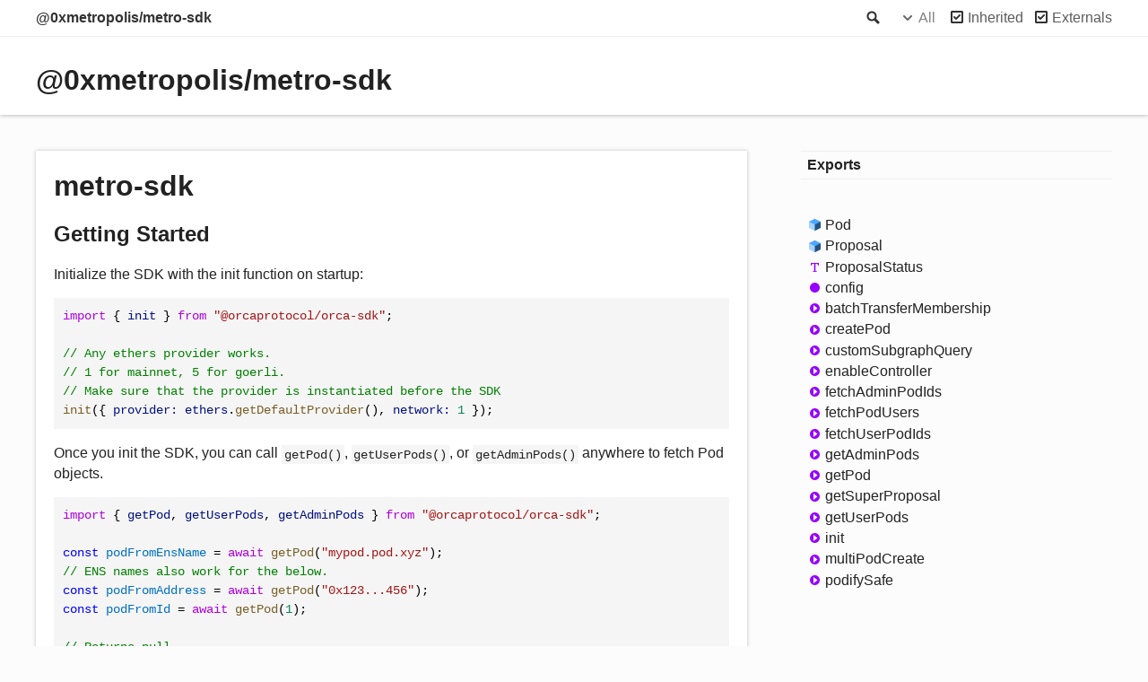

--- FILE ---
content_type: text/html; charset=utf-8
request_url: https://0xmetropolis.github.io/metro-sdk/
body_size: 2441
content:
<!DOCTYPE html>
<html class="default">
  <head>
    <meta charset="utf-8" />
    <meta http-equiv="x-ua-compatible" content="IE=edge" />
    <title>@0xmetropolis/metro-sdk</title>
    <meta
      name="description"
      content="Documentation for @0xmetropolis/metro-sdk"
    />
    <meta name="viewport" content="width=device-width, initial-scale=1" />
    <link rel="stylesheet" href="assets/style.css" />
    <link rel="stylesheet" href="assets/highlight.css" />
    <script async src="assets/search.js" id="search-script"></script>
  </head>
  <body>
    <script>
      document.body.classList.add(localStorage.getItem("tsd-theme") || "os");
    </script>
    <header>
      <div class="tsd-page-toolbar">
        <div class="container">
          <div class="table-wrap">
            <div class="table-cell" id="tsd-search" data-base=".">
              <div class="field">
                <label
                  for="tsd-search-field"
                  class="tsd-widget search no-caption"
                  >Search</label
                ><input type="text" id="tsd-search-field" />
              </div>
              <ul class="results">
                <li class="state loading">Preparing search index...</li>
                <li class="state failure">The search index is not available</li>
              </ul>
              <a href="index.html" class="title">@0xmetropolis/metro-sdk</a>
            </div>
            <div class="table-cell" id="tsd-widgets">
              <div id="tsd-filter">
                <a
                  href="#"
                  class="tsd-widget options no-caption"
                  data-toggle="options"
                  >Options</a
                >
                <div class="tsd-filter-group">
                  <div class="tsd-select" id="tsd-filter-visibility">
                    <span class="tsd-select-label">All</span>
                    <ul class="tsd-select-list">
                      <li data-value="public">Public</li>
                      <li data-value="protected">Public/Protected</li>
                      <li data-value="private" class="selected">All</li>
                    </ul>
                  </div>
                  <input
                    type="checkbox"
                    id="tsd-filter-inherited"
                    checked
                  /><label class="tsd-widget" for="tsd-filter-inherited"
                    >Inherited</label
                  ><input
                    type="checkbox"
                    id="tsd-filter-externals"
                    checked
                  /><label class="tsd-widget" for="tsd-filter-externals"
                    >Externals</label
                  >
                </div>
              </div>
              <a href="#" class="tsd-widget menu no-caption" data-toggle="menu"
                >Menu</a
              >
            </div>
          </div>
        </div>
      </div>
      <div class="tsd-page-title">
        <div class="container"><h1>@0xmetropolis/metro-sdk</h1></div>
      </div>
    </header>
    <div class="container container-main">
      <div class="row">
        <div class="col-8 col-content">
          <div class="tsd-panel tsd-typography">
            <a
              href="#metro-sdk"
              id="metro-sdk"
              style="color: inherit; text-decoration: none"
            >
              <h1>metro-sdk</h1>
            </a>

            <a
              href="#getting-started"
              id="getting-started"
              style="color: inherit; text-decoration: none"
            >
              <h2>Getting Started</h2>
            </a>
            <p>Initialize the SDK with the init function on startup:</p>
            <pre><code class="language-js"><span class="hl-0">import</span><span class="hl-1"> { </span><span class="hl-4">init</span><span class="hl-1"> } </span><span class="hl-0">from</span><span class="hl-1"> </span><span class="hl-3">&quot;@orcaprotocol/orca-sdk&quot;</span><span class="hl-1">;</span><br/><br/><span class="hl-6">// Any ethers provider works.</span><br/><span class="hl-6">// 1 for mainnet, 5 for goerli.</span><br/><span class="hl-6">// Make sure that the provider is instantiated before the SDK</span><br/><span class="hl-2">init</span><span class="hl-1">({ </span><span class="hl-4">provider:</span><span class="hl-1"> </span><span class="hl-4">ethers</span><span class="hl-1">.</span><span class="hl-2">getDefaultProvider</span><span class="hl-1">(), </span><span class="hl-4">network:</span><span class="hl-1"> </span><span class="hl-7">1</span><span class="hl-1"> });</span>
</code></pre>
            <p>
              Once you init the SDK, you can call <code>getPod()</code>,
              <code>getUserPods()</code>, or
              <code>getAdminPods()</code> anywhere to fetch Pod objects.
            </p>
            <pre><code class="language-js"><span class="hl-0">import</span><span class="hl-1"> { </span><span class="hl-4">getPod</span><span class="hl-1">, </span><span class="hl-4">getUserPods</span><span class="hl-1">, </span><span class="hl-4">getAdminPods</span><span class="hl-1"> } </span><span class="hl-0">from</span><span class="hl-1"> </span><span class="hl-3">&quot;@orcaprotocol/orca-sdk&quot;</span><span class="hl-1">;</span><br/><br/><span class="hl-8">const</span><span class="hl-1"> </span><span class="hl-9">podFromEnsName</span><span class="hl-1"> = </span><span class="hl-0">await</span><span class="hl-1"> </span><span class="hl-2">getPod</span><span class="hl-1">(</span><span class="hl-3">&quot;mypod.pod.xyz&quot;</span><span class="hl-1">);</span><br/><span class="hl-6">// ENS names also work for the below.</span><br/><span class="hl-8">const</span><span class="hl-1"> </span><span class="hl-9">podFromAddress</span><span class="hl-1"> = </span><span class="hl-0">await</span><span class="hl-1"> </span><span class="hl-2">getPod</span><span class="hl-1">(</span><span class="hl-3">&quot;0x123...456&quot;</span><span class="hl-1">);</span><br/><span class="hl-8">const</span><span class="hl-1"> </span><span class="hl-9">podFromId</span><span class="hl-1"> = </span><span class="hl-0">await</span><span class="hl-1"> </span><span class="hl-2">getPod</span><span class="hl-1">(</span><span class="hl-7">1</span><span class="hl-1">);</span><br/><br/><span class="hl-6">// Returns null</span><br/><span class="hl-8">const</span><span class="hl-1"> </span><span class="hl-9">notAPod</span><span class="hl-1"> = </span><span class="hl-0">await</span><span class="hl-1"> </span><span class="hl-2">getPod</span><span class="hl-1">(</span><span class="hl-3">&quot;not a pod&quot;</span><span class="hl-1">);</span><br/><br/><span class="hl-6">// Fetches all Pods that a user is a member of</span><br/><span class="hl-8">const</span><span class="hl-1"> </span><span class="hl-9">userPods</span><span class="hl-1"> = </span><span class="hl-0">await</span><span class="hl-1"> </span><span class="hl-2">getUserPods</span><span class="hl-1">(</span><span class="hl-4">userAddress</span><span class="hl-1">);</span><br/><br/><span class="hl-6">// Fetches all Pods that a user is an admin of</span><br/><span class="hl-8">const</span><span class="hl-1"> </span><span class="hl-9">adminPods</span><span class="hl-1"> = </span><span class="hl-0">await</span><span class="hl-1"> </span><span class="hl-2">getAdminPods</span><span class="hl-1">(</span><span class="hl-4">adminAddress</span><span class="hl-1">);</span>
</code></pre>

            <a
              href="#types"
              id="types"
              style="color: inherit; text-decoration: none"
            >
              <h3>Types</h3>
            </a>
            <p>Types can be imported as such:</p>
            <pre><code class="language-js"><span class="hl-0">import</span><span class="hl-1"> { </span><span class="hl-4">Pod</span><span class="hl-1">, </span><span class="hl-4">Proposal</span><span class="hl-1"> } </span><span class="hl-0">from</span><span class="hl-1"> </span><span class="hl-3">&quot;@orcaprotocol/orca-sdk&quot;</span><span class="hl-1">;</span>
</code></pre>

            <a
              href="#additional-documentation"
              id="additional-documentation"
              style="color: inherit; text-decoration: none"
            >
              <h3>Additional Documentation</h3>
            </a>
            <p>
              Additional documentation can be found
              <a href="https://0xmetropolis.github.io/metro-sdk/">here</a>
            </p>

            <a
              href="#test-scripts"
              id="test-scripts"
              style="color: inherit; text-decoration: none"
            >
              <h2>Test Scripts</h2>
            </a>
            <p>
              There are have some test scripts to test approve/reject proposals
              and super proposals. They can be executed by duplicating the
              <code>env-examples.json</code> with private keys in
              <code>env.json</code>, and executing the transactions with
              <code>npx ts-node ./scripts/reject-superproposal.ts</code>.
            </p>
          </div>
        </div>
        <div class="col-4 col-menu menu-sticky-wrap menu-highlight">
          <nav class="tsd-navigation primary">
            <ul>
              <li class="current"><a href="modules.html">Exports</a></li>
            </ul>
          </nav>
          <nav class="tsd-navigation secondary menu-sticky">
            <ul>
              <li class="tsd-kind-class">
                <a href="classes/Pod.html" class="tsd-kind-icon">Pod</a>
              </li>
              <li class="tsd-kind-class">
                <a href="classes/Proposal.html" class="tsd-kind-icon"
                  >Proposal</a
                >
              </li>
              <li class="tsd-kind-type-alias">
                <a href="modules.html#ProposalStatus" class="tsd-kind-icon"
                  >Proposal<wbr />Status</a
                >
              </li>
              <li class="tsd-kind-variable">
                <a href="modules.html#config" class="tsd-kind-icon">config</a>
              </li>
              <li class="tsd-kind-function">
                <a
                  href="modules.html#batchTransferMembership"
                  class="tsd-kind-icon"
                  >batch<wbr />Transfer<wbr />Membership</a
                >
              </li>
              <li class="tsd-kind-function">
                <a href="modules.html#createPod" class="tsd-kind-icon"
                  >create<wbr />Pod</a
                >
              </li>
              <li class="tsd-kind-function">
                <a href="modules.html#customSubgraphQuery" class="tsd-kind-icon"
                  >custom<wbr />Subgraph<wbr />Query</a
                >
              </li>
              <li class="tsd-kind-function">
                <a href="modules.html#enableController" class="tsd-kind-icon"
                  >enable<wbr />Controller</a
                >
              </li>
              <li class="tsd-kind-function">
                <a href="modules.html#fetchAdminPodIds" class="tsd-kind-icon"
                  >fetch<wbr />Admin<wbr />Pod<wbr />Ids</a
                >
              </li>
              <li class="tsd-kind-function">
                <a href="modules.html#fetchPodUsers" class="tsd-kind-icon"
                  >fetch<wbr />Pod<wbr />Users</a
                >
              </li>
              <li class="tsd-kind-function">
                <a href="modules.html#fetchUserPodIds" class="tsd-kind-icon"
                  >fetch<wbr />User<wbr />Pod<wbr />Ids</a
                >
              </li>
              <li class="tsd-kind-function">
                <a href="modules.html#getAdminPods" class="tsd-kind-icon"
                  >get<wbr />Admin<wbr />Pods</a
                >
              </li>
              <li class="tsd-kind-function">
                <a href="modules.html#getPod" class="tsd-kind-icon"
                  >get<wbr />Pod</a
                >
              </li>
              <li class="tsd-kind-function">
                <a href="modules.html#getSuperProposal" class="tsd-kind-icon"
                  >get<wbr />Super<wbr />Proposal</a
                >
              </li>
              <li class="tsd-kind-function">
                <a href="modules.html#getUserPods" class="tsd-kind-icon"
                  >get<wbr />User<wbr />Pods</a
                >
              </li>
              <li class="tsd-kind-function">
                <a href="modules.html#init" class="tsd-kind-icon">init</a>
              </li>
              <li class="tsd-kind-function">
                <a href="modules.html#multiPodCreate" class="tsd-kind-icon"
                  >multi<wbr />Pod<wbr />Create</a
                >
              </li>
              <li class="tsd-kind-function">
                <a href="modules.html#podifySafe" class="tsd-kind-icon"
                  >podify<wbr />Safe</a
                >
              </li>
            </ul>
          </nav>
        </div>
      </div>
    </div>
    <footer class="with-border-bottom">
      <div class="container">
        <h2>Legend</h2>
        <div class="tsd-legend-group">
          <ul class="tsd-legend">
            <li class="tsd-kind-constructor tsd-parent-kind-class">
              <span class="tsd-kind-icon">Constructor</span>
            </li>
            <li class="tsd-kind-property tsd-parent-kind-class">
              <span class="tsd-kind-icon">Property</span>
            </li>
            <li class="tsd-kind-method tsd-parent-kind-class">
              <span class="tsd-kind-icon">Method</span>
            </li>
          </ul>
        </div>
        <h2>Settings</h2>
        <p>
          Theme
          <select id="theme">
            <option value="os">OS</option>
            <option value="light">Light</option>
            <option value="dark">Dark</option>
          </select>
        </p>
      </div>
    </footer>
    <div class="container tsd-generator">
      <p>
        Generated using
        <a href="https://typedoc.org/" target="_blank">TypeDoc</a>
      </p>
    </div>
    <div class="overlay"></div>
    <script src="assets/main.js"></script>
  </body>
</html>


--- FILE ---
content_type: application/javascript; charset=utf-8
request_url: https://0xmetropolis.github.io/metro-sdk/assets/main.js
body_size: 12172
content:
(()=>{var Ce=Object.create;var ue=Object.defineProperty;var Pe=Object.getOwnPropertyDescriptor;var Oe=Object.getOwnPropertyNames;var Re=Object.getPrototypeOf,_e=Object.prototype.hasOwnProperty;var Me=(t,e)=>()=>(e||t((e={exports:{}}).exports,e),e.exports);var De=(t,e,r,n)=>{if(e&&typeof e=="object"||typeof e=="function")for(let i of Oe(e))!_e.call(t,i)&&i!==r&&ue(t,i,{get:()=>e[i],enumerable:!(n=Pe(e,i))||n.enumerable});return t};var Fe=(t,e,r)=>(r=t!=null?Ce(Re(t)):{},De(e||!t||!t.__esModule?ue(r,"default",{value:t,enumerable:!0}):r,t));var pe=Me((de,fe)=>{(function(){var t=function(e){var r=new t.Builder;return r.pipeline.add(t.trimmer,t.stopWordFilter,t.stemmer),r.searchPipeline.add(t.stemmer),e.call(r,r),r.build()};t.version="2.3.9";t.utils={},t.utils.warn=function(e){return function(r){e.console&&console.warn&&console.warn(r)}}(this),t.utils.asString=function(e){return e==null?"":e.toString()},t.utils.clone=function(e){if(e==null)return e;for(var r=Object.create(null),n=Object.keys(e),i=0;i<n.length;i++){var s=n[i],o=e[s];if(Array.isArray(o)){r[s]=o.slice();continue}if(typeof o=="string"||typeof o=="number"||typeof o=="boolean"){r[s]=o;continue}throw new TypeError("clone is not deep and does not support nested objects")}return r},t.FieldRef=function(e,r,n){this.docRef=e,this.fieldName=r,this._stringValue=n},t.FieldRef.joiner="/",t.FieldRef.fromString=function(e){var r=e.indexOf(t.FieldRef.joiner);if(r===-1)throw"malformed field ref string";var n=e.slice(0,r),i=e.slice(r+1);return new t.FieldRef(i,n,e)},t.FieldRef.prototype.toString=function(){return this._stringValue==null&&(this._stringValue=this.fieldName+t.FieldRef.joiner+this.docRef),this._stringValue};t.Set=function(e){if(this.elements=Object.create(null),e){this.length=e.length;for(var r=0;r<this.length;r++)this.elements[e[r]]=!0}else this.length=0},t.Set.complete={intersect:function(e){return e},union:function(){return this},contains:function(){return!0}},t.Set.empty={intersect:function(){return this},union:function(e){return e},contains:function(){return!1}},t.Set.prototype.contains=function(e){return!!this.elements[e]},t.Set.prototype.intersect=function(e){var r,n,i,s=[];if(e===t.Set.complete)return this;if(e===t.Set.empty)return e;this.length<e.length?(r=this,n=e):(r=e,n=this),i=Object.keys(r.elements);for(var o=0;o<i.length;o++){var a=i[o];a in n.elements&&s.push(a)}return new t.Set(s)},t.Set.prototype.union=function(e){return e===t.Set.complete?t.Set.complete:e===t.Set.empty?this:new t.Set(Object.keys(this.elements).concat(Object.keys(e.elements)))},t.idf=function(e,r){var n=0;for(var i in e)i!="_index"&&(n+=Object.keys(e[i]).length);var s=(r-n+.5)/(n+.5);return Math.log(1+Math.abs(s))},t.Token=function(e,r){this.str=e||"",this.metadata=r||{}},t.Token.prototype.toString=function(){return this.str},t.Token.prototype.update=function(e){return this.str=e(this.str,this.metadata),this},t.Token.prototype.clone=function(e){return e=e||function(r){return r},new t.Token(e(this.str,this.metadata),this.metadata)};t.tokenizer=function(e,r){if(e==null||e==null)return[];if(Array.isArray(e))return e.map(function(p){return new t.Token(t.utils.asString(p).toLowerCase(),t.utils.clone(r))});for(var n=e.toString().toLowerCase(),i=n.length,s=[],o=0,a=0;o<=i;o++){var u=n.charAt(o),l=o-a;if(u.match(t.tokenizer.separator)||o==i){if(l>0){var h=t.utils.clone(r)||{};h.position=[a,l],h.index=s.length,s.push(new t.Token(n.slice(a,o),h))}a=o+1}}return s},t.tokenizer.separator=/[\s\-]+/;t.Pipeline=function(){this._stack=[]},t.Pipeline.registeredFunctions=Object.create(null),t.Pipeline.registerFunction=function(e,r){r in this.registeredFunctions&&t.utils.warn("Overwriting existing registered function: "+r),e.label=r,t.Pipeline.registeredFunctions[e.label]=e},t.Pipeline.warnIfFunctionNotRegistered=function(e){var r=e.label&&e.label in this.registeredFunctions;r||t.utils.warn(`Function is not registered with pipeline. This may cause problems when serialising the index.
`,e)},t.Pipeline.load=function(e){var r=new t.Pipeline;return e.forEach(function(n){var i=t.Pipeline.registeredFunctions[n];if(i)r.add(i);else throw new Error("Cannot load unregistered function: "+n)}),r},t.Pipeline.prototype.add=function(){var e=Array.prototype.slice.call(arguments);e.forEach(function(r){t.Pipeline.warnIfFunctionNotRegistered(r),this._stack.push(r)},this)},t.Pipeline.prototype.after=function(e,r){t.Pipeline.warnIfFunctionNotRegistered(r);var n=this._stack.indexOf(e);if(n==-1)throw new Error("Cannot find existingFn");n=n+1,this._stack.splice(n,0,r)},t.Pipeline.prototype.before=function(e,r){t.Pipeline.warnIfFunctionNotRegistered(r);var n=this._stack.indexOf(e);if(n==-1)throw new Error("Cannot find existingFn");this._stack.splice(n,0,r)},t.Pipeline.prototype.remove=function(e){var r=this._stack.indexOf(e);r!=-1&&this._stack.splice(r,1)},t.Pipeline.prototype.run=function(e){for(var r=this._stack.length,n=0;n<r;n++){for(var i=this._stack[n],s=[],o=0;o<e.length;o++){var a=i(e[o],o,e);if(!(a==null||a===""))if(Array.isArray(a))for(var u=0;u<a.length;u++)s.push(a[u]);else s.push(a)}e=s}return e},t.Pipeline.prototype.runString=function(e,r){var n=new t.Token(e,r);return this.run([n]).map(function(i){return i.toString()})},t.Pipeline.prototype.reset=function(){this._stack=[]},t.Pipeline.prototype.toJSON=function(){return this._stack.map(function(e){return t.Pipeline.warnIfFunctionNotRegistered(e),e.label})};t.Vector=function(e){this._magnitude=0,this.elements=e||[]},t.Vector.prototype.positionForIndex=function(e){if(this.elements.length==0)return 0;for(var r=0,n=this.elements.length/2,i=n-r,s=Math.floor(i/2),o=this.elements[s*2];i>1&&(o<e&&(r=s),o>e&&(n=s),o!=e);)i=n-r,s=r+Math.floor(i/2),o=this.elements[s*2];if(o==e||o>e)return s*2;if(o<e)return(s+1)*2},t.Vector.prototype.insert=function(e,r){this.upsert(e,r,function(){throw"duplicate index"})},t.Vector.prototype.upsert=function(e,r,n){this._magnitude=0;var i=this.positionForIndex(e);this.elements[i]==e?this.elements[i+1]=n(this.elements[i+1],r):this.elements.splice(i,0,e,r)},t.Vector.prototype.magnitude=function(){if(this._magnitude)return this._magnitude;for(var e=0,r=this.elements.length,n=1;n<r;n+=2){var i=this.elements[n];e+=i*i}return this._magnitude=Math.sqrt(e)},t.Vector.prototype.dot=function(e){for(var r=0,n=this.elements,i=e.elements,s=n.length,o=i.length,a=0,u=0,l=0,h=0;l<s&&h<o;)a=n[l],u=i[h],a<u?l+=2:a>u?h+=2:a==u&&(r+=n[l+1]*i[h+1],l+=2,h+=2);return r},t.Vector.prototype.similarity=function(e){return this.dot(e)/this.magnitude()||0},t.Vector.prototype.toArray=function(){for(var e=new Array(this.elements.length/2),r=1,n=0;r<this.elements.length;r+=2,n++)e[n]=this.elements[r];return e},t.Vector.prototype.toJSON=function(){return this.elements};t.stemmer=function(){var e={ational:"ate",tional:"tion",enci:"ence",anci:"ance",izer:"ize",bli:"ble",alli:"al",entli:"ent",eli:"e",ousli:"ous",ization:"ize",ation:"ate",ator:"ate",alism:"al",iveness:"ive",fulness:"ful",ousness:"ous",aliti:"al",iviti:"ive",biliti:"ble",logi:"log"},r={icate:"ic",ative:"",alize:"al",iciti:"ic",ical:"ic",ful:"",ness:""},n="[^aeiou]",i="[aeiouy]",s=n+"[^aeiouy]*",o=i+"[aeiou]*",a="^("+s+")?"+o+s,u="^("+s+")?"+o+s+"("+o+")?$",l="^("+s+")?"+o+s+o+s,h="^("+s+")?"+i,p=new RegExp(a),v=new RegExp(l),b=new RegExp(u),y=new RegExp(h),E=/^(.+?)(ss|i)es$/,f=/^(.+?)([^s])s$/,m=/^(.+?)eed$/,T=/^(.+?)(ed|ing)$/,w=/.$/,I=/(at|bl|iz)$/,M=new RegExp("([^aeiouylsz])\\1$"),B=new RegExp("^"+s+i+"[^aeiouwxy]$"),V=/^(.+?[^aeiou])y$/,q=/^(.+?)(ational|tional|enci|anci|izer|bli|alli|entli|eli|ousli|ization|ation|ator|alism|iveness|fulness|ousness|aliti|iviti|biliti|logi)$/,$=/^(.+?)(icate|ative|alize|iciti|ical|ful|ness)$/,H=/^(.+?)(al|ance|ence|er|ic|able|ible|ant|ement|ment|ent|ou|ism|ate|iti|ous|ive|ize)$/,W=/^(.+?)(s|t)(ion)$/,P=/^(.+?)e$/,U=/ll$/,G=new RegExp("^"+s+i+"[^aeiouwxy]$"),z=function(c){var g,O,S,d,x,R,F;if(c.length<3)return c;if(S=c.substr(0,1),S=="y"&&(c=S.toUpperCase()+c.substr(1)),d=E,x=f,d.test(c)?c=c.replace(d,"$1$2"):x.test(c)&&(c=c.replace(x,"$1$2")),d=m,x=T,d.test(c)){var L=d.exec(c);d=p,d.test(L[1])&&(d=w,c=c.replace(d,""))}else if(x.test(c)){var L=x.exec(c);g=L[1],x=y,x.test(g)&&(c=g,x=I,R=M,F=B,x.test(c)?c=c+"e":R.test(c)?(d=w,c=c.replace(d,"")):F.test(c)&&(c=c+"e"))}if(d=V,d.test(c)){var L=d.exec(c);g=L[1],c=g+"i"}if(d=q,d.test(c)){var L=d.exec(c);g=L[1],O=L[2],d=p,d.test(g)&&(c=g+e[O])}if(d=$,d.test(c)){var L=d.exec(c);g=L[1],O=L[2],d=p,d.test(g)&&(c=g+r[O])}if(d=H,x=W,d.test(c)){var L=d.exec(c);g=L[1],d=v,d.test(g)&&(c=g)}else if(x.test(c)){var L=x.exec(c);g=L[1]+L[2],x=v,x.test(g)&&(c=g)}if(d=P,d.test(c)){var L=d.exec(c);g=L[1],d=v,x=b,R=G,(d.test(g)||x.test(g)&&!R.test(g))&&(c=g)}return d=U,x=v,d.test(c)&&x.test(c)&&(d=w,c=c.replace(d,"")),S=="y"&&(c=S.toLowerCase()+c.substr(1)),c};return function(D){return D.update(z)}}(),t.Pipeline.registerFunction(t.stemmer,"stemmer");t.generateStopWordFilter=function(e){var r=e.reduce(function(n,i){return n[i]=i,n},{});return function(n){if(n&&r[n.toString()]!==n.toString())return n}},t.stopWordFilter=t.generateStopWordFilter(["a","able","about","across","after","all","almost","also","am","among","an","and","any","are","as","at","be","because","been","but","by","can","cannot","could","dear","did","do","does","either","else","ever","every","for","from","get","got","had","has","have","he","her","hers","him","his","how","however","i","if","in","into","is","it","its","just","least","let","like","likely","may","me","might","most","must","my","neither","no","nor","not","of","off","often","on","only","or","other","our","own","rather","said","say","says","she","should","since","so","some","than","that","the","their","them","then","there","these","they","this","tis","to","too","twas","us","wants","was","we","were","what","when","where","which","while","who","whom","why","will","with","would","yet","you","your"]),t.Pipeline.registerFunction(t.stopWordFilter,"stopWordFilter");t.trimmer=function(e){return e.update(function(r){return r.replace(/^\W+/,"").replace(/\W+$/,"")})},t.Pipeline.registerFunction(t.trimmer,"trimmer");t.TokenSet=function(){this.final=!1,this.edges={},this.id=t.TokenSet._nextId,t.TokenSet._nextId+=1},t.TokenSet._nextId=1,t.TokenSet.fromArray=function(e){for(var r=new t.TokenSet.Builder,n=0,i=e.length;n<i;n++)r.insert(e[n]);return r.finish(),r.root},t.TokenSet.fromClause=function(e){return"editDistance"in e?t.TokenSet.fromFuzzyString(e.term,e.editDistance):t.TokenSet.fromString(e.term)},t.TokenSet.fromFuzzyString=function(e,r){for(var n=new t.TokenSet,i=[{node:n,editsRemaining:r,str:e}];i.length;){var s=i.pop();if(s.str.length>0){var o=s.str.charAt(0),a;o in s.node.edges?a=s.node.edges[o]:(a=new t.TokenSet,s.node.edges[o]=a),s.str.length==1&&(a.final=!0),i.push({node:a,editsRemaining:s.editsRemaining,str:s.str.slice(1)})}if(s.editsRemaining!=0){if("*"in s.node.edges)var u=s.node.edges["*"];else{var u=new t.TokenSet;s.node.edges["*"]=u}if(s.str.length==0&&(u.final=!0),i.push({node:u,editsRemaining:s.editsRemaining-1,str:s.str}),s.str.length>1&&i.push({node:s.node,editsRemaining:s.editsRemaining-1,str:s.str.slice(1)}),s.str.length==1&&(s.node.final=!0),s.str.length>=1){if("*"in s.node.edges)var l=s.node.edges["*"];else{var l=new t.TokenSet;s.node.edges["*"]=l}s.str.length==1&&(l.final=!0),i.push({node:l,editsRemaining:s.editsRemaining-1,str:s.str.slice(1)})}if(s.str.length>1){var h=s.str.charAt(0),p=s.str.charAt(1),v;p in s.node.edges?v=s.node.edges[p]:(v=new t.TokenSet,s.node.edges[p]=v),s.str.length==1&&(v.final=!0),i.push({node:v,editsRemaining:s.editsRemaining-1,str:h+s.str.slice(2)})}}}return n},t.TokenSet.fromString=function(e){for(var r=new t.TokenSet,n=r,i=0,s=e.length;i<s;i++){var o=e[i],a=i==s-1;if(o=="*")r.edges[o]=r,r.final=a;else{var u=new t.TokenSet;u.final=a,r.edges[o]=u,r=u}}return n},t.TokenSet.prototype.toArray=function(){for(var e=[],r=[{prefix:"",node:this}];r.length;){var n=r.pop(),i=Object.keys(n.node.edges),s=i.length;n.node.final&&(n.prefix.charAt(0),e.push(n.prefix));for(var o=0;o<s;o++){var a=i[o];r.push({prefix:n.prefix.concat(a),node:n.node.edges[a]})}}return e},t.TokenSet.prototype.toString=function(){if(this._str)return this._str;for(var e=this.final?"1":"0",r=Object.keys(this.edges).sort(),n=r.length,i=0;i<n;i++){var s=r[i],o=this.edges[s];e=e+s+o.id}return e},t.TokenSet.prototype.intersect=function(e){for(var r=new t.TokenSet,n=void 0,i=[{qNode:e,output:r,node:this}];i.length;){n=i.pop();for(var s=Object.keys(n.qNode.edges),o=s.length,a=Object.keys(n.node.edges),u=a.length,l=0;l<o;l++)for(var h=s[l],p=0;p<u;p++){var v=a[p];if(v==h||h=="*"){var b=n.node.edges[v],y=n.qNode.edges[h],E=b.final&&y.final,f=void 0;v in n.output.edges?(f=n.output.edges[v],f.final=f.final||E):(f=new t.TokenSet,f.final=E,n.output.edges[v]=f),i.push({qNode:y,output:f,node:b})}}}return r},t.TokenSet.Builder=function(){this.previousWord="",this.root=new t.TokenSet,this.uncheckedNodes=[],this.minimizedNodes={}},t.TokenSet.Builder.prototype.insert=function(e){var r,n=0;if(e<this.previousWord)throw new Error("Out of order word insertion");for(var i=0;i<e.length&&i<this.previousWord.length&&e[i]==this.previousWord[i];i++)n++;this.minimize(n),this.uncheckedNodes.length==0?r=this.root:r=this.uncheckedNodes[this.uncheckedNodes.length-1].child;for(var i=n;i<e.length;i++){var s=new t.TokenSet,o=e[i];r.edges[o]=s,this.uncheckedNodes.push({parent:r,char:o,child:s}),r=s}r.final=!0,this.previousWord=e},t.TokenSet.Builder.prototype.finish=function(){this.minimize(0)},t.TokenSet.Builder.prototype.minimize=function(e){for(var r=this.uncheckedNodes.length-1;r>=e;r--){var n=this.uncheckedNodes[r],i=n.child.toString();i in this.minimizedNodes?n.parent.edges[n.char]=this.minimizedNodes[i]:(n.child._str=i,this.minimizedNodes[i]=n.child),this.uncheckedNodes.pop()}};t.Index=function(e){this.invertedIndex=e.invertedIndex,this.fieldVectors=e.fieldVectors,this.tokenSet=e.tokenSet,this.fields=e.fields,this.pipeline=e.pipeline},t.Index.prototype.search=function(e){return this.query(function(r){var n=new t.QueryParser(e,r);n.parse()})},t.Index.prototype.query=function(e){for(var r=new t.Query(this.fields),n=Object.create(null),i=Object.create(null),s=Object.create(null),o=Object.create(null),a=Object.create(null),u=0;u<this.fields.length;u++)i[this.fields[u]]=new t.Vector;e.call(r,r);for(var u=0;u<r.clauses.length;u++){var l=r.clauses[u],h=null,p=t.Set.empty;l.usePipeline?h=this.pipeline.runString(l.term,{fields:l.fields}):h=[l.term];for(var v=0;v<h.length;v++){var b=h[v];l.term=b;var y=t.TokenSet.fromClause(l),E=this.tokenSet.intersect(y).toArray();if(E.length===0&&l.presence===t.Query.presence.REQUIRED){for(var f=0;f<l.fields.length;f++){var m=l.fields[f];o[m]=t.Set.empty}break}for(var T=0;T<E.length;T++)for(var w=E[T],I=this.invertedIndex[w],M=I._index,f=0;f<l.fields.length;f++){var m=l.fields[f],B=I[m],V=Object.keys(B),q=w+"/"+m,$=new t.Set(V);if(l.presence==t.Query.presence.REQUIRED&&(p=p.union($),o[m]===void 0&&(o[m]=t.Set.complete)),l.presence==t.Query.presence.PROHIBITED){a[m]===void 0&&(a[m]=t.Set.empty),a[m]=a[m].union($);continue}if(i[m].upsert(M,l.boost,function(Qe,Ie){return Qe+Ie}),!s[q]){for(var H=0;H<V.length;H++){var W=V[H],P=new t.FieldRef(W,m),U=B[W],G;(G=n[P])===void 0?n[P]=new t.MatchData(w,m,U):G.add(w,m,U)}s[q]=!0}}}if(l.presence===t.Query.presence.REQUIRED)for(var f=0;f<l.fields.length;f++){var m=l.fields[f];o[m]=o[m].intersect(p)}}for(var z=t.Set.complete,D=t.Set.empty,u=0;u<this.fields.length;u++){var m=this.fields[u];o[m]&&(z=z.intersect(o[m])),a[m]&&(D=D.union(a[m]))}var c=Object.keys(n),g=[],O=Object.create(null);if(r.isNegated()){c=Object.keys(this.fieldVectors);for(var u=0;u<c.length;u++){var P=c[u],S=t.FieldRef.fromString(P);n[P]=new t.MatchData}}for(var u=0;u<c.length;u++){var S=t.FieldRef.fromString(c[u]),d=S.docRef;if(!!z.contains(d)&&!D.contains(d)){var x=this.fieldVectors[S],R=i[S.fieldName].similarity(x),F;if((F=O[d])!==void 0)F.score+=R,F.matchData.combine(n[S]);else{var L={ref:d,score:R,matchData:n[S]};O[d]=L,g.push(L)}}}return g.sort(function(Se,ke){return ke.score-Se.score})},t.Index.prototype.toJSON=function(){var e=Object.keys(this.invertedIndex).sort().map(function(n){return[n,this.invertedIndex[n]]},this),r=Object.keys(this.fieldVectors).map(function(n){return[n,this.fieldVectors[n].toJSON()]},this);return{version:t.version,fields:this.fields,fieldVectors:r,invertedIndex:e,pipeline:this.pipeline.toJSON()}},t.Index.load=function(e){var r={},n={},i=e.fieldVectors,s=Object.create(null),o=e.invertedIndex,a=new t.TokenSet.Builder,u=t.Pipeline.load(e.pipeline);e.version!=t.version&&t.utils.warn("Version mismatch when loading serialised index. Current version of lunr '"+t.version+"' does not match serialized index '"+e.version+"'");for(var l=0;l<i.length;l++){var h=i[l],p=h[0],v=h[1];n[p]=new t.Vector(v)}for(var l=0;l<o.length;l++){var h=o[l],b=h[0],y=h[1];a.insert(b),s[b]=y}return a.finish(),r.fields=e.fields,r.fieldVectors=n,r.invertedIndex=s,r.tokenSet=a.root,r.pipeline=u,new t.Index(r)};t.Builder=function(){this._ref="id",this._fields=Object.create(null),this._documents=Object.create(null),this.invertedIndex=Object.create(null),this.fieldTermFrequencies={},this.fieldLengths={},this.tokenizer=t.tokenizer,this.pipeline=new t.Pipeline,this.searchPipeline=new t.Pipeline,this.documentCount=0,this._b=.75,this._k1=1.2,this.termIndex=0,this.metadataWhitelist=[]},t.Builder.prototype.ref=function(e){this._ref=e},t.Builder.prototype.field=function(e,r){if(/\//.test(e))throw new RangeError("Field '"+e+"' contains illegal character '/'");this._fields[e]=r||{}},t.Builder.prototype.b=function(e){e<0?this._b=0:e>1?this._b=1:this._b=e},t.Builder.prototype.k1=function(e){this._k1=e},t.Builder.prototype.add=function(e,r){var n=e[this._ref],i=Object.keys(this._fields);this._documents[n]=r||{},this.documentCount+=1;for(var s=0;s<i.length;s++){var o=i[s],a=this._fields[o].extractor,u=a?a(e):e[o],l=this.tokenizer(u,{fields:[o]}),h=this.pipeline.run(l),p=new t.FieldRef(n,o),v=Object.create(null);this.fieldTermFrequencies[p]=v,this.fieldLengths[p]=0,this.fieldLengths[p]+=h.length;for(var b=0;b<h.length;b++){var y=h[b];if(v[y]==null&&(v[y]=0),v[y]+=1,this.invertedIndex[y]==null){var E=Object.create(null);E._index=this.termIndex,this.termIndex+=1;for(var f=0;f<i.length;f++)E[i[f]]=Object.create(null);this.invertedIndex[y]=E}this.invertedIndex[y][o][n]==null&&(this.invertedIndex[y][o][n]=Object.create(null));for(var m=0;m<this.metadataWhitelist.length;m++){var T=this.metadataWhitelist[m],w=y.metadata[T];this.invertedIndex[y][o][n][T]==null&&(this.invertedIndex[y][o][n][T]=[]),this.invertedIndex[y][o][n][T].push(w)}}}},t.Builder.prototype.calculateAverageFieldLengths=function(){for(var e=Object.keys(this.fieldLengths),r=e.length,n={},i={},s=0;s<r;s++){var o=t.FieldRef.fromString(e[s]),a=o.fieldName;i[a]||(i[a]=0),i[a]+=1,n[a]||(n[a]=0),n[a]+=this.fieldLengths[o]}for(var u=Object.keys(this._fields),s=0;s<u.length;s++){var l=u[s];n[l]=n[l]/i[l]}this.averageFieldLength=n},t.Builder.prototype.createFieldVectors=function(){for(var e={},r=Object.keys(this.fieldTermFrequencies),n=r.length,i=Object.create(null),s=0;s<n;s++){for(var o=t.FieldRef.fromString(r[s]),a=o.fieldName,u=this.fieldLengths[o],l=new t.Vector,h=this.fieldTermFrequencies[o],p=Object.keys(h),v=p.length,b=this._fields[a].boost||1,y=this._documents[o.docRef].boost||1,E=0;E<v;E++){var f=p[E],m=h[f],T=this.invertedIndex[f]._index,w,I,M;i[f]===void 0?(w=t.idf(this.invertedIndex[f],this.documentCount),i[f]=w):w=i[f],I=w*((this._k1+1)*m)/(this._k1*(1-this._b+this._b*(u/this.averageFieldLength[a]))+m),I*=b,I*=y,M=Math.round(I*1e3)/1e3,l.insert(T,M)}e[o]=l}this.fieldVectors=e},t.Builder.prototype.createTokenSet=function(){this.tokenSet=t.TokenSet.fromArray(Object.keys(this.invertedIndex).sort())},t.Builder.prototype.build=function(){return this.calculateAverageFieldLengths(),this.createFieldVectors(),this.createTokenSet(),new t.Index({invertedIndex:this.invertedIndex,fieldVectors:this.fieldVectors,tokenSet:this.tokenSet,fields:Object.keys(this._fields),pipeline:this.searchPipeline})},t.Builder.prototype.use=function(e){var r=Array.prototype.slice.call(arguments,1);r.unshift(this),e.apply(this,r)},t.MatchData=function(e,r,n){for(var i=Object.create(null),s=Object.keys(n||{}),o=0;o<s.length;o++){var a=s[o];i[a]=n[a].slice()}this.metadata=Object.create(null),e!==void 0&&(this.metadata[e]=Object.create(null),this.metadata[e][r]=i)},t.MatchData.prototype.combine=function(e){for(var r=Object.keys(e.metadata),n=0;n<r.length;n++){var i=r[n],s=Object.keys(e.metadata[i]);this.metadata[i]==null&&(this.metadata[i]=Object.create(null));for(var o=0;o<s.length;o++){var a=s[o],u=Object.keys(e.metadata[i][a]);this.metadata[i][a]==null&&(this.metadata[i][a]=Object.create(null));for(var l=0;l<u.length;l++){var h=u[l];this.metadata[i][a][h]==null?this.metadata[i][a][h]=e.metadata[i][a][h]:this.metadata[i][a][h]=this.metadata[i][a][h].concat(e.metadata[i][a][h])}}}},t.MatchData.prototype.add=function(e,r,n){if(!(e in this.metadata)){this.metadata[e]=Object.create(null),this.metadata[e][r]=n;return}if(!(r in this.metadata[e])){this.metadata[e][r]=n;return}for(var i=Object.keys(n),s=0;s<i.length;s++){var o=i[s];o in this.metadata[e][r]?this.metadata[e][r][o]=this.metadata[e][r][o].concat(n[o]):this.metadata[e][r][o]=n[o]}},t.Query=function(e){this.clauses=[],this.allFields=e},t.Query.wildcard=new String("*"),t.Query.wildcard.NONE=0,t.Query.wildcard.LEADING=1,t.Query.wildcard.TRAILING=2,t.Query.presence={OPTIONAL:1,REQUIRED:2,PROHIBITED:3},t.Query.prototype.clause=function(e){return"fields"in e||(e.fields=this.allFields),"boost"in e||(e.boost=1),"usePipeline"in e||(e.usePipeline=!0),"wildcard"in e||(e.wildcard=t.Query.wildcard.NONE),e.wildcard&t.Query.wildcard.LEADING&&e.term.charAt(0)!=t.Query.wildcard&&(e.term="*"+e.term),e.wildcard&t.Query.wildcard.TRAILING&&e.term.slice(-1)!=t.Query.wildcard&&(e.term=""+e.term+"*"),"presence"in e||(e.presence=t.Query.presence.OPTIONAL),this.clauses.push(e),this},t.Query.prototype.isNegated=function(){for(var e=0;e<this.clauses.length;e++)if(this.clauses[e].presence!=t.Query.presence.PROHIBITED)return!1;return!0},t.Query.prototype.term=function(e,r){if(Array.isArray(e))return e.forEach(function(i){this.term(i,t.utils.clone(r))},this),this;var n=r||{};return n.term=e.toString(),this.clause(n),this},t.QueryParseError=function(e,r,n){this.name="QueryParseError",this.message=e,this.start=r,this.end=n},t.QueryParseError.prototype=new Error,t.QueryLexer=function(e){this.lexemes=[],this.str=e,this.length=e.length,this.pos=0,this.start=0,this.escapeCharPositions=[]},t.QueryLexer.prototype.run=function(){for(var e=t.QueryLexer.lexText;e;)e=e(this)},t.QueryLexer.prototype.sliceString=function(){for(var e=[],r=this.start,n=this.pos,i=0;i<this.escapeCharPositions.length;i++)n=this.escapeCharPositions[i],e.push(this.str.slice(r,n)),r=n+1;return e.push(this.str.slice(r,this.pos)),this.escapeCharPositions.length=0,e.join("")},t.QueryLexer.prototype.emit=function(e){this.lexemes.push({type:e,str:this.sliceString(),start:this.start,end:this.pos}),this.start=this.pos},t.QueryLexer.prototype.escapeCharacter=function(){this.escapeCharPositions.push(this.pos-1),this.pos+=1},t.QueryLexer.prototype.next=function(){if(this.pos>=this.length)return t.QueryLexer.EOS;var e=this.str.charAt(this.pos);return this.pos+=1,e},t.QueryLexer.prototype.width=function(){return this.pos-this.start},t.QueryLexer.prototype.ignore=function(){this.start==this.pos&&(this.pos+=1),this.start=this.pos},t.QueryLexer.prototype.backup=function(){this.pos-=1},t.QueryLexer.prototype.acceptDigitRun=function(){var e,r;do e=this.next(),r=e.charCodeAt(0);while(r>47&&r<58);e!=t.QueryLexer.EOS&&this.backup()},t.QueryLexer.prototype.more=function(){return this.pos<this.length},t.QueryLexer.EOS="EOS",t.QueryLexer.FIELD="FIELD",t.QueryLexer.TERM="TERM",t.QueryLexer.EDIT_DISTANCE="EDIT_DISTANCE",t.QueryLexer.BOOST="BOOST",t.QueryLexer.PRESENCE="PRESENCE",t.QueryLexer.lexField=function(e){return e.backup(),e.emit(t.QueryLexer.FIELD),e.ignore(),t.QueryLexer.lexText},t.QueryLexer.lexTerm=function(e){if(e.width()>1&&(e.backup(),e.emit(t.QueryLexer.TERM)),e.ignore(),e.more())return t.QueryLexer.lexText},t.QueryLexer.lexEditDistance=function(e){return e.ignore(),e.acceptDigitRun(),e.emit(t.QueryLexer.EDIT_DISTANCE),t.QueryLexer.lexText},t.QueryLexer.lexBoost=function(e){return e.ignore(),e.acceptDigitRun(),e.emit(t.QueryLexer.BOOST),t.QueryLexer.lexText},t.QueryLexer.lexEOS=function(e){e.width()>0&&e.emit(t.QueryLexer.TERM)},t.QueryLexer.termSeparator=t.tokenizer.separator,t.QueryLexer.lexText=function(e){for(;;){var r=e.next();if(r==t.QueryLexer.EOS)return t.QueryLexer.lexEOS;if(r.charCodeAt(0)==92){e.escapeCharacter();continue}if(r==":")return t.QueryLexer.lexField;if(r=="~")return e.backup(),e.width()>0&&e.emit(t.QueryLexer.TERM),t.QueryLexer.lexEditDistance;if(r=="^")return e.backup(),e.width()>0&&e.emit(t.QueryLexer.TERM),t.QueryLexer.lexBoost;if(r=="+"&&e.width()===1||r=="-"&&e.width()===1)return e.emit(t.QueryLexer.PRESENCE),t.QueryLexer.lexText;if(r.match(t.QueryLexer.termSeparator))return t.QueryLexer.lexTerm}},t.QueryParser=function(e,r){this.lexer=new t.QueryLexer(e),this.query=r,this.currentClause={},this.lexemeIdx=0},t.QueryParser.prototype.parse=function(){this.lexer.run(),this.lexemes=this.lexer.lexemes;for(var e=t.QueryParser.parseClause;e;)e=e(this);return this.query},t.QueryParser.prototype.peekLexeme=function(){return this.lexemes[this.lexemeIdx]},t.QueryParser.prototype.consumeLexeme=function(){var e=this.peekLexeme();return this.lexemeIdx+=1,e},t.QueryParser.prototype.nextClause=function(){var e=this.currentClause;this.query.clause(e),this.currentClause={}},t.QueryParser.parseClause=function(e){var r=e.peekLexeme();if(r!=null)switch(r.type){case t.QueryLexer.PRESENCE:return t.QueryParser.parsePresence;case t.QueryLexer.FIELD:return t.QueryParser.parseField;case t.QueryLexer.TERM:return t.QueryParser.parseTerm;default:var n="expected either a field or a term, found "+r.type;throw r.str.length>=1&&(n+=" with value '"+r.str+"'"),new t.QueryParseError(n,r.start,r.end)}},t.QueryParser.parsePresence=function(e){var r=e.consumeLexeme();if(r!=null){switch(r.str){case"-":e.currentClause.presence=t.Query.presence.PROHIBITED;break;case"+":e.currentClause.presence=t.Query.presence.REQUIRED;break;default:var n="unrecognised presence operator'"+r.str+"'";throw new t.QueryParseError(n,r.start,r.end)}var i=e.peekLexeme();if(i==null){var n="expecting term or field, found nothing";throw new t.QueryParseError(n,r.start,r.end)}switch(i.type){case t.QueryLexer.FIELD:return t.QueryParser.parseField;case t.QueryLexer.TERM:return t.QueryParser.parseTerm;default:var n="expecting term or field, found '"+i.type+"'";throw new t.QueryParseError(n,i.start,i.end)}}},t.QueryParser.parseField=function(e){var r=e.consumeLexeme();if(r!=null){if(e.query.allFields.indexOf(r.str)==-1){var n=e.query.allFields.map(function(o){return"'"+o+"'"}).join(", "),i="unrecognised field '"+r.str+"', possible fields: "+n;throw new t.QueryParseError(i,r.start,r.end)}e.currentClause.fields=[r.str];var s=e.peekLexeme();if(s==null){var i="expecting term, found nothing";throw new t.QueryParseError(i,r.start,r.end)}switch(s.type){case t.QueryLexer.TERM:return t.QueryParser.parseTerm;default:var i="expecting term, found '"+s.type+"'";throw new t.QueryParseError(i,s.start,s.end)}}},t.QueryParser.parseTerm=function(e){var r=e.consumeLexeme();if(r!=null){e.currentClause.term=r.str.toLowerCase(),r.str.indexOf("*")!=-1&&(e.currentClause.usePipeline=!1);var n=e.peekLexeme();if(n==null){e.nextClause();return}switch(n.type){case t.QueryLexer.TERM:return e.nextClause(),t.QueryParser.parseTerm;case t.QueryLexer.FIELD:return e.nextClause(),t.QueryParser.parseField;case t.QueryLexer.EDIT_DISTANCE:return t.QueryParser.parseEditDistance;case t.QueryLexer.BOOST:return t.QueryParser.parseBoost;case t.QueryLexer.PRESENCE:return e.nextClause(),t.QueryParser.parsePresence;default:var i="Unexpected lexeme type '"+n.type+"'";throw new t.QueryParseError(i,n.start,n.end)}}},t.QueryParser.parseEditDistance=function(e){var r=e.consumeLexeme();if(r!=null){var n=parseInt(r.str,10);if(isNaN(n)){var i="edit distance must be numeric";throw new t.QueryParseError(i,r.start,r.end)}e.currentClause.editDistance=n;var s=e.peekLexeme();if(s==null){e.nextClause();return}switch(s.type){case t.QueryLexer.TERM:return e.nextClause(),t.QueryParser.parseTerm;case t.QueryLexer.FIELD:return e.nextClause(),t.QueryParser.parseField;case t.QueryLexer.EDIT_DISTANCE:return t.QueryParser.parseEditDistance;case t.QueryLexer.BOOST:return t.QueryParser.parseBoost;case t.QueryLexer.PRESENCE:return e.nextClause(),t.QueryParser.parsePresence;default:var i="Unexpected lexeme type '"+s.type+"'";throw new t.QueryParseError(i,s.start,s.end)}}},t.QueryParser.parseBoost=function(e){var r=e.consumeLexeme();if(r!=null){var n=parseInt(r.str,10);if(isNaN(n)){var i="boost must be numeric";throw new t.QueryParseError(i,r.start,r.end)}e.currentClause.boost=n;var s=e.peekLexeme();if(s==null){e.nextClause();return}switch(s.type){case t.QueryLexer.TERM:return e.nextClause(),t.QueryParser.parseTerm;case t.QueryLexer.FIELD:return e.nextClause(),t.QueryParser.parseField;case t.QueryLexer.EDIT_DISTANCE:return t.QueryParser.parseEditDistance;case t.QueryLexer.BOOST:return t.QueryParser.parseBoost;case t.QueryLexer.PRESENCE:return e.nextClause(),t.QueryParser.parsePresence;default:var i="Unexpected lexeme type '"+s.type+"'";throw new t.QueryParseError(i,s.start,s.end)}}},function(e,r){typeof define=="function"&&define.amd?define(r):typeof de=="object"?fe.exports=r():e.lunr=r()}(this,function(){return t})})()});var ce=[];function N(t,e){ce.push({selector:e,constructor:t})}var Y=class{constructor(){this.createComponents(document.body)}createComponents(e){ce.forEach(r=>{e.querySelectorAll(r.selector).forEach(n=>{n.dataset.hasInstance||(new r.constructor({el:n}),n.dataset.hasInstance=String(!0))})})}};var k=class{constructor(e){this.el=e.el}};var J=class{constructor(){this.listeners={}}addEventListener(e,r){e in this.listeners||(this.listeners[e]=[]),this.listeners[e].push(r)}removeEventListener(e,r){if(!(e in this.listeners))return;let n=this.listeners[e];for(let i=0,s=n.length;i<s;i++)if(n[i]===r){n.splice(i,1);return}}dispatchEvent(e){if(!(e.type in this.listeners))return!0;let r=this.listeners[e.type].slice();for(let n=0,i=r.length;n<i;n++)r[n].call(this,e);return!e.defaultPrevented}};var ne=(t,e=100)=>{let r=Date.now();return(...n)=>{r+e-Date.now()<0&&(t(...n),r=Date.now())}};var ie=class extends J{constructor(){super();this.scrollTop=0;this.lastY=0;this.width=0;this.height=0;this.showToolbar=!0;this.toolbar=document.querySelector(".tsd-page-toolbar"),this.secondaryNav=document.querySelector(".tsd-navigation.secondary"),window.addEventListener("scroll",ne(()=>this.onScroll(),10)),window.addEventListener("resize",ne(()=>this.onResize(),10)),this.onResize(),this.onScroll()}triggerResize(){let r=new CustomEvent("resize",{detail:{width:this.width,height:this.height}});this.dispatchEvent(r)}onResize(){this.width=window.innerWidth||0,this.height=window.innerHeight||0;let r=new CustomEvent("resize",{detail:{width:this.width,height:this.height}});this.dispatchEvent(r)}onScroll(){this.scrollTop=window.scrollY||0;let r=new CustomEvent("scroll",{detail:{scrollTop:this.scrollTop}});this.dispatchEvent(r),this.hideShowToolbar()}hideShowToolbar(){var n;let r=this.showToolbar;this.showToolbar=this.lastY>=this.scrollTop||this.scrollTop<=0,r!==this.showToolbar&&(this.toolbar.classList.toggle("tsd-page-toolbar--hide"),(n=this.secondaryNav)==null||n.classList.toggle("tsd-navigation--toolbar-hide")),this.lastY=this.scrollTop}},Q=ie;Q.instance=new ie;var X=class extends k{constructor(r){super(r);this.anchors=[];this.index=-1;Q.instance.addEventListener("resize",()=>this.onResize()),Q.instance.addEventListener("scroll",n=>this.onScroll(n)),this.createAnchors()}createAnchors(){let r=window.location.href;r.indexOf("#")!=-1&&(r=r.substr(0,r.indexOf("#"))),this.el.querySelectorAll("a").forEach(n=>{let i=n.href;if(i.indexOf("#")==-1||i.substr(0,r.length)!=r)return;let s=i.substr(i.indexOf("#")+1),o=document.querySelector("a.tsd-anchor[name="+s+"]"),a=n.parentNode;!o||!a||this.anchors.push({link:a,anchor:o,position:0})}),this.onResize()}onResize(){let r;for(let i=0,s=this.anchors.length;i<s;i++){r=this.anchors[i];let o=r.anchor.getBoundingClientRect();r.position=o.top+document.body.scrollTop}this.anchors.sort((i,s)=>i.position-s.position);let n=new CustomEvent("scroll",{detail:{scrollTop:Q.instance.scrollTop}});this.onScroll(n)}onScroll(r){let n=r.detail.scrollTop+5,i=this.anchors,s=i.length-1,o=this.index;for(;o>-1&&i[o].position>n;)o-=1;for(;o<s&&i[o+1].position<n;)o+=1;this.index!=o&&(this.index>-1&&this.anchors[this.index].link.classList.remove("focus"),this.index=o,this.index>-1&&this.anchors[this.index].link.classList.add("focus"))}};var he=(t,e=100)=>{let r;return(...n)=>{clearTimeout(r),r=setTimeout(()=>t(n),e)}};var ge=Fe(pe());function ye(){let t=document.getElementById("tsd-search");if(!t)return;let e=document.getElementById("search-script");t.classList.add("loading"),e&&(e.addEventListener("error",()=>{t.classList.remove("loading"),t.classList.add("failure")}),e.addEventListener("load",()=>{t.classList.remove("loading"),t.classList.add("ready")}),window.searchData&&t.classList.remove("loading"));let r=document.querySelector("#tsd-search input"),n=document.querySelector("#tsd-search .results");if(!r||!n)throw new Error("The input field or the result list wrapper was not found");let i=!1;n.addEventListener("mousedown",()=>i=!0),n.addEventListener("mouseup",()=>{i=!1,t.classList.remove("has-focus")}),r.addEventListener("focus",()=>t.classList.add("has-focus")),r.addEventListener("blur",()=>{i||(i=!1,t.classList.remove("has-focus"))});let s={base:t.dataset.base+"/"};Ae(t,n,r,s)}function Ae(t,e,r,n){r.addEventListener("input",he(()=>{He(t,e,r,n)},200));let i=!1;r.addEventListener("keydown",s=>{i=!0,s.key=="Enter"?ze(e,r):s.key=="Escape"?r.blur():s.key=="ArrowUp"?me(e,-1):s.key==="ArrowDown"?me(e,1):i=!1}),r.addEventListener("keypress",s=>{i&&s.preventDefault()}),document.body.addEventListener("keydown",s=>{s.altKey||s.ctrlKey||s.metaKey||!r.matches(":focus")&&s.key==="/"&&(r.focus(),s.preventDefault())})}function Ve(t,e){t.index||window.searchData&&(e.classList.remove("loading"),e.classList.add("ready"),t.data=window.searchData,t.index=ge.Index.load(window.searchData.index))}function He(t,e,r,n){if(Ve(n,t),!n.index||!n.data)return;e.textContent="";let i=r.value.trim(),s=i?n.index.search(`*${i}*`):[];for(let o=0,a=Math.min(10,s.length);o<a;o++){let u=n.data.rows[Number(s[o].ref)],l=ve(u.name,i);u.parent&&(l=`<span class="parent">${ve(u.parent,i)}.</span>${l}`);let h=document.createElement("li");h.classList.value=u.classes;let p=document.createElement("a");p.href=n.base+u.url,p.classList.add("tsd-kind-icon"),p.innerHTML=l,h.append(p),e.appendChild(h)}}function me(t,e){let r=t.querySelector(".current");if(!r)r=t.querySelector(e==1?"li:first-child":"li:last-child"),r&&r.classList.add("current");else{let n=r;if(e===1)do n=n.nextElementSibling;while(n instanceof HTMLElement&&n.offsetParent==null);else do n=n.previousElementSibling;while(n instanceof HTMLElement&&n.offsetParent==null);n&&(r.classList.remove("current"),n.classList.add("current"))}}function ze(t,e){let r=t.querySelector(".current");if(r||(r=t.querySelector("li:first-child")),r){let n=r.querySelector("a");n&&(window.location.href=n.href),e.blur()}}function ve(t,e){if(e==="")return t;let r=t.toLocaleLowerCase(),n=e.toLocaleLowerCase(),i=[],s=0,o=r.indexOf(n);for(;o!=-1;)i.push(se(t.substring(s,o)),`<b>${se(t.substring(o,o+n.length))}</b>`),s=o+n.length,o=r.indexOf(n,s);return i.push(se(t.substring(s))),i.join("")}var Ne={"&":"&amp;","<":"&lt;",">":"&gt;","'":"&#039;",'"':"&quot;"};function se(t){return t.replace(/[&<>"'"]/g,e=>Ne[e])}var oe=class{constructor(e,r){this.signature=e,this.description=r}addClass(e){return this.signature.classList.add(e),this.description.classList.add(e),this}removeClass(e){return this.signature.classList.remove(e),this.description.classList.remove(e),this}},Z=class extends k{constructor(r){super(r);this.groups=[];this.index=-1;this.createGroups(),this.container&&(this.el.classList.add("active"),Array.from(this.el.children).forEach(n=>{n.addEventListener("touchstart",i=>this.onClick(i)),n.addEventListener("click",i=>this.onClick(i))}),this.container.classList.add("active"),this.setIndex(0))}setIndex(r){if(r<0&&(r=0),r>this.groups.length-1&&(r=this.groups.length-1),this.index==r)return;let n=this.groups[r];if(this.index>-1){let i=this.groups[this.index];i.removeClass("current").addClass("fade-out"),n.addClass("current"),n.addClass("fade-in"),Q.instance.triggerResize(),setTimeout(()=>{i.removeClass("fade-out"),n.removeClass("fade-in")},300)}else n.addClass("current"),Q.instance.triggerResize();this.index=r}createGroups(){let r=this.el.children;if(r.length<2)return;this.container=this.el.nextElementSibling;let n=this.container.children;this.groups=[];for(let i=0;i<r.length;i++)this.groups.push(new oe(r[i],n[i]))}onClick(r){this.groups.forEach((n,i)=>{n.signature===r.currentTarget&&this.setIndex(i)})}};var C="mousedown",Le="mousemove",_="mouseup",K={x:0,y:0},xe=!1,ae=!1,je=!1,A=!1,Ee=/Android|webOS|iPhone|iPad|iPod|BlackBerry|IEMobile|Opera Mini/i.test(navigator.userAgent);document.documentElement.classList.add(Ee?"is-mobile":"not-mobile");Ee&&"ontouchstart"in document.documentElement&&(je=!0,C="touchstart",Le="touchmove",_="touchend");document.addEventListener(C,t=>{ae=!0,A=!1;let e=C=="touchstart"?t.targetTouches[0]:t;K.y=e.pageY||0,K.x=e.pageX||0});document.addEventListener(Le,t=>{if(!!ae&&!A){let e=C=="touchstart"?t.targetTouches[0]:t,r=K.x-(e.pageX||0),n=K.y-(e.pageY||0);A=Math.sqrt(r*r+n*n)>10}});document.addEventListener(_,()=>{ae=!1});document.addEventListener("click",t=>{xe&&(t.preventDefault(),t.stopImmediatePropagation(),xe=!1)});var ee=class extends k{constructor(r){super(r);this.className=this.el.dataset.toggle||"",this.el.addEventListener(_,n=>this.onPointerUp(n)),this.el.addEventListener("click",n=>n.preventDefault()),document.addEventListener(C,n=>this.onDocumentPointerDown(n)),document.addEventListener(_,n=>this.onDocumentPointerUp(n))}setActive(r){if(this.active==r)return;this.active=r,document.documentElement.classList.toggle("has-"+this.className,r),this.el.classList.toggle("active",r);let n=(this.active?"to-has-":"from-has-")+this.className;document.documentElement.classList.add(n),setTimeout(()=>document.documentElement.classList.remove(n),500)}onPointerUp(r){A||(this.setActive(!0),r.preventDefault())}onDocumentPointerDown(r){if(this.active){if(r.target.closest(".col-menu, .tsd-filter-group"))return;this.setActive(!1)}}onDocumentPointerUp(r){if(!A&&this.active&&r.target.closest(".col-menu")){let n=r.target.closest("a");if(n){let i=window.location.href;i.indexOf("#")!=-1&&(i=i.substr(0,i.indexOf("#"))),n.href.substr(0,i.length)==i&&setTimeout(()=>this.setActive(!1),250)}}}};var te=class{constructor(e,r){this.key=e,this.value=r,this.defaultValue=r,this.initialize(),window.localStorage[this.key]&&this.setValue(this.fromLocalStorage(window.localStorage[this.key]))}initialize(){}setValue(e){if(this.value==e)return;let r=this.value;this.value=e,window.localStorage[this.key]=this.toLocalStorage(e),this.handleValueChange(r,e)}},re=class extends te{initialize(){let r=document.querySelector("#tsd-filter-"+this.key);!r||(this.checkbox=r,this.checkbox.addEventListener("change",()=>{this.setValue(this.checkbox.checked)}))}handleValueChange(r,n){!this.checkbox||(this.checkbox.checked=this.value,document.documentElement.classList.toggle("toggle-"+this.key,this.value!=this.defaultValue))}fromLocalStorage(r){return r=="true"}toLocalStorage(r){return r?"true":"false"}},le=class extends te{initialize(){document.documentElement.classList.add("toggle-"+this.key+this.value);let r=document.querySelector("#tsd-filter-"+this.key);if(!r)return;this.select=r;let n=()=>{this.select.classList.add("active")},i=()=>{this.select.classList.remove("active")};this.select.addEventListener(C,n),this.select.addEventListener("mouseover",n),this.select.addEventListener("mouseleave",i),this.select.querySelectorAll("li").forEach(s=>{s.addEventListener(_,o=>{r.classList.remove("active"),this.setValue(o.target.dataset.value||"")})}),document.addEventListener(C,s=>{this.select.contains(s.target)||this.select.classList.remove("active")})}handleValueChange(r,n){this.select.querySelectorAll("li.selected").forEach(o=>{o.classList.remove("selected")});let i=this.select.querySelector('li[data-value="'+n+'"]'),s=this.select.querySelector(".tsd-select-label");i&&s&&(i.classList.add("selected"),s.textContent=i.textContent),document.documentElement.classList.remove("toggle-"+r),document.documentElement.classList.add("toggle-"+n)}fromLocalStorage(r){return r}toLocalStorage(r){return r}},j=class extends k{constructor(r){super(r);this.optionVisibility=new le("visibility","private"),this.optionInherited=new re("inherited",!0),this.optionExternals=new re("externals",!0)}static isSupported(){try{return typeof window.localStorage!="undefined"}catch{return!1}}};function we(t){let e=localStorage.getItem("tsd-theme")||"os";t.value=e,be(e),t.addEventListener("change",()=>{localStorage.setItem("tsd-theme",t.value),be(t.value)})}function be(t){switch(t){case"os":document.body.classList.remove("light","dark");break;case"light":document.body.classList.remove("dark"),document.body.classList.add("light");break;case"dark":document.body.classList.remove("light"),document.body.classList.add("dark");break}}ye();N(X,".menu-highlight");N(Z,".tsd-signatures");N(ee,"a[data-toggle]");j.isSupported()?N(j,"#tsd-filter"):document.documentElement.classList.add("no-filter");var Te=document.getElementById("theme");Te&&we(Te);var Be=new Y;Object.defineProperty(window,"app",{value:Be});})();
/*!
 * lunr.Builder
 * Copyright (C) 2020 Oliver Nightingale
 */
/*!
 * lunr.Index
 * Copyright (C) 2020 Oliver Nightingale
 */
/*!
 * lunr.Pipeline
 * Copyright (C) 2020 Oliver Nightingale
 */
/*!
 * lunr.Set
 * Copyright (C) 2020 Oliver Nightingale
 */
/*!
 * lunr.TokenSet
 * Copyright (C) 2020 Oliver Nightingale
 */
/*!
 * lunr.Vector
 * Copyright (C) 2020 Oliver Nightingale
 */
/*!
 * lunr.stemmer
 * Copyright (C) 2020 Oliver Nightingale
 * Includes code from - http://tartarus.org/~martin/PorterStemmer/js.txt
 */
/*!
 * lunr.stopWordFilter
 * Copyright (C) 2020 Oliver Nightingale
 */
/*!
 * lunr.tokenizer
 * Copyright (C) 2020 Oliver Nightingale
 */
/*!
 * lunr.trimmer
 * Copyright (C) 2020 Oliver Nightingale
 */
/*!
 * lunr.utils
 * Copyright (C) 2020 Oliver Nightingale
 */
/**
 * lunr - http://lunrjs.com - A bit like Solr, but much smaller and not as bright - 2.3.9
 * Copyright (C) 2020 Oliver Nightingale
 * @license MIT
 */


--- FILE ---
content_type: application/javascript; charset=utf-8
request_url: https://0xmetropolis.github.io/metro-sdk/assets/search.js
body_size: 2804
content:
window.searchData = JSON.parse("{\"kinds\":{\"32\":\"Variable\",\"64\":\"Function\",\"128\":\"Class\",\"512\":\"Constructor\",\"1024\":\"Property\",\"2048\":\"Method\",\"65536\":\"Type literal\",\"4194304\":\"Type alias\"},\"rows\":[{\"id\":0,\"kind\":64,\"name\":\"getPod\",\"url\":\"modules.html#getPod\",\"classes\":\"tsd-kind-function\"},{\"id\":1,\"kind\":64,\"name\":\"getSuperProposal\",\"url\":\"modules.html#getSuperProposal\",\"classes\":\"tsd-kind-function\"},{\"id\":2,\"kind\":64,\"name\":\"getUserPods\",\"url\":\"modules.html#getUserPods\",\"classes\":\"tsd-kind-function\"},{\"id\":3,\"kind\":64,\"name\":\"getAdminPods\",\"url\":\"modules.html#getAdminPods\",\"classes\":\"tsd-kind-function\"},{\"id\":4,\"kind\":64,\"name\":\"init\",\"url\":\"modules.html#init\",\"classes\":\"tsd-kind-function\"},{\"id\":5,\"kind\":32,\"name\":\"config\",\"url\":\"modules.html#config\",\"classes\":\"tsd-kind-variable\"},{\"id\":6,\"kind\":65536,\"name\":\"__type\",\"url\":\"modules.html#config.__type\",\"classes\":\"tsd-kind-type-literal tsd-parent-kind-variable\",\"parent\":\"config\"},{\"id\":7,\"kind\":1024,\"name\":\"provider\",\"url\":\"modules.html#config.__type.provider\",\"classes\":\"tsd-kind-property tsd-parent-kind-type-literal\",\"parent\":\"config.__type\"},{\"id\":8,\"kind\":1024,\"name\":\"multicall\",\"url\":\"modules.html#config.__type.multicall\",\"classes\":\"tsd-kind-property tsd-parent-kind-type-literal\",\"parent\":\"config.__type\"},{\"id\":9,\"kind\":1024,\"name\":\"network\",\"url\":\"modules.html#config.__type.network\",\"classes\":\"tsd-kind-property tsd-parent-kind-type-literal\",\"parent\":\"config.__type\"},{\"id\":10,\"kind\":1024,\"name\":\"subgraphUrl\",\"url\":\"modules.html#config.__type.subgraphUrl\",\"classes\":\"tsd-kind-property tsd-parent-kind-type-literal\",\"parent\":\"config.__type\"},{\"id\":11,\"kind\":1024,\"name\":\"gnosisUrl\",\"url\":\"modules.html#config.__type.gnosisUrl\",\"classes\":\"tsd-kind-property tsd-parent-kind-type-literal\",\"parent\":\"config.__type\"},{\"id\":12,\"kind\":1024,\"name\":\"etherscanUrl\",\"url\":\"modules.html#config.__type.etherscanUrl\",\"classes\":\"tsd-kind-property tsd-parent-kind-type-literal\",\"parent\":\"config.__type\"},{\"id\":13,\"kind\":1024,\"name\":\"etherscanApiKey\",\"url\":\"modules.html#config.__type.etherscanApiKey\",\"classes\":\"tsd-kind-property tsd-parent-kind-type-literal\",\"parent\":\"config.__type\"},{\"id\":14,\"kind\":64,\"name\":\"fetchPodUsers\",\"url\":\"modules.html#fetchPodUsers\",\"classes\":\"tsd-kind-function\"},{\"id\":15,\"kind\":64,\"name\":\"fetchUserPodIds\",\"url\":\"modules.html#fetchUserPodIds\",\"classes\":\"tsd-kind-function\"},{\"id\":16,\"kind\":64,\"name\":\"fetchAdminPodIds\",\"url\":\"modules.html#fetchAdminPodIds\",\"classes\":\"tsd-kind-function\"},{\"id\":17,\"kind\":64,\"name\":\"customSubgraphQuery\",\"url\":\"modules.html#customSubgraphQuery\",\"classes\":\"tsd-kind-function\"},{\"id\":18,\"kind\":64,\"name\":\"multiPodCreate\",\"url\":\"modules.html#multiPodCreate\",\"classes\":\"tsd-kind-function\"},{\"id\":19,\"kind\":64,\"name\":\"createPod\",\"url\":\"modules.html#createPod\",\"classes\":\"tsd-kind-function\"},{\"id\":20,\"kind\":64,\"name\":\"podifySafe\",\"url\":\"modules.html#podifySafe\",\"classes\":\"tsd-kind-function\"},{\"id\":21,\"kind\":64,\"name\":\"enableController\",\"url\":\"modules.html#enableController\",\"classes\":\"tsd-kind-function\"},{\"id\":22,\"kind\":64,\"name\":\"batchTransferMembership\",\"url\":\"modules.html#batchTransferMembership\",\"classes\":\"tsd-kind-function\"},{\"id\":23,\"kind\":128,\"name\":\"Pod\",\"url\":\"classes/Pod.html\",\"classes\":\"tsd-kind-class\"},{\"id\":24,\"kind\":512,\"name\":\"constructor\",\"url\":\"classes/Pod.html#constructor\",\"classes\":\"tsd-kind-constructor tsd-parent-kind-class\",\"parent\":\"Pod\"},{\"id\":25,\"kind\":1024,\"name\":\"controller\",\"url\":\"classes/Pod.html#controller\",\"classes\":\"tsd-kind-property tsd-parent-kind-class\",\"parent\":\"Pod\"},{\"id\":26,\"kind\":1024,\"name\":\"id\",\"url\":\"classes/Pod.html#id\",\"classes\":\"tsd-kind-property tsd-parent-kind-class\",\"parent\":\"Pod\"},{\"id\":27,\"kind\":1024,\"name\":\"safe\",\"url\":\"classes/Pod.html#safe\",\"classes\":\"tsd-kind-property tsd-parent-kind-class\",\"parent\":\"Pod\"},{\"id\":28,\"kind\":1024,\"name\":\"address\",\"url\":\"classes/Pod.html#address\",\"classes\":\"tsd-kind-property tsd-parent-kind-class\",\"parent\":\"Pod\"},{\"id\":29,\"kind\":1024,\"name\":\"nonce\",\"url\":\"classes/Pod.html#nonce\",\"classes\":\"tsd-kind-property tsd-parent-kind-class\",\"parent\":\"Pod\"},{\"id\":30,\"kind\":1024,\"name\":\"threshold\",\"url\":\"classes/Pod.html#threshold\",\"classes\":\"tsd-kind-property tsd-parent-kind-class\",\"parent\":\"Pod\"},{\"id\":31,\"kind\":1024,\"name\":\"ensName\",\"url\":\"classes/Pod.html#ensName\",\"classes\":\"tsd-kind-property tsd-parent-kind-class\",\"parent\":\"Pod\"},{\"id\":32,\"kind\":1024,\"name\":\"podName\",\"url\":\"classes/Pod.html#podName\",\"classes\":\"tsd-kind-property tsd-parent-kind-class\",\"parent\":\"Pod\"},{\"id\":33,\"kind\":1024,\"name\":\"admin\",\"url\":\"classes/Pod.html#admin\",\"classes\":\"tsd-kind-property tsd-parent-kind-class\",\"parent\":\"Pod\"},{\"id\":34,\"kind\":1024,\"name\":\"description\",\"url\":\"classes/Pod.html#description\",\"classes\":\"tsd-kind-property tsd-parent-kind-class\",\"parent\":\"Pod\"},{\"id\":35,\"kind\":1024,\"name\":\"imageUrl\",\"url\":\"classes/Pod.html#imageUrl\",\"classes\":\"tsd-kind-property tsd-parent-kind-class\",\"parent\":\"Pod\"},{\"id\":36,\"kind\":1024,\"name\":\"imageNoTextUrl\",\"url\":\"classes/Pod.html#imageNoTextUrl\",\"classes\":\"tsd-kind-property tsd-parent-kind-class\",\"parent\":\"Pod\"},{\"id\":37,\"kind\":2048,\"name\":\"getProposals\",\"url\":\"classes/Pod.html#getProposals\",\"classes\":\"tsd-kind-method tsd-parent-kind-class\",\"parent\":\"Pod\"},{\"id\":38,\"kind\":2048,\"name\":\"getProposal\",\"url\":\"classes/Pod.html#getProposal\",\"classes\":\"tsd-kind-method tsd-parent-kind-class\",\"parent\":\"Pod\"},{\"id\":39,\"kind\":2048,\"name\":\"getSuperPods\",\"url\":\"classes/Pod.html#getSuperPods\",\"classes\":\"tsd-kind-method tsd-parent-kind-class\",\"parent\":\"Pod\"},{\"id\":40,\"kind\":2048,\"name\":\"getSuperProposals\",\"url\":\"classes/Pod.html#getSuperProposals\",\"classes\":\"tsd-kind-method tsd-parent-kind-class\",\"parent\":\"Pod\"},{\"id\":41,\"kind\":2048,\"name\":\"getMembers\",\"url\":\"classes/Pod.html#getMembers\",\"classes\":\"tsd-kind-method tsd-parent-kind-class\",\"parent\":\"Pod\"},{\"id\":42,\"kind\":2048,\"name\":\"getMemberEOAs\",\"url\":\"classes/Pod.html#getMemberEOAs\",\"classes\":\"tsd-kind-method tsd-parent-kind-class\",\"parent\":\"Pod\"},{\"id\":43,\"kind\":2048,\"name\":\"getMemberPods\",\"url\":\"classes/Pod.html#getMemberPods\",\"classes\":\"tsd-kind-method tsd-parent-kind-class\",\"parent\":\"Pod\"},{\"id\":44,\"kind\":2048,\"name\":\"callAsPersona\",\"url\":\"classes/Pod.html#callAsPersona\",\"classes\":\"tsd-kind-method tsd-parent-kind-class\",\"parent\":\"Pod\"},{\"id\":45,\"kind\":2048,\"name\":\"getPersonas\",\"url\":\"classes/Pod.html#getPersonas\",\"classes\":\"tsd-kind-method tsd-parent-kind-class\",\"parent\":\"Pod\"},{\"id\":46,\"kind\":2048,\"name\":\"isMember\",\"url\":\"classes/Pod.html#isMember\",\"classes\":\"tsd-kind-method tsd-parent-kind-class\",\"parent\":\"Pod\"},{\"id\":47,\"kind\":2048,\"name\":\"isAdmin\",\"url\":\"classes/Pod.html#isAdmin\",\"classes\":\"tsd-kind-method tsd-parent-kind-class\",\"parent\":\"Pod\"},{\"id\":48,\"kind\":2048,\"name\":\"isAdminPodMember\",\"url\":\"classes/Pod.html#isAdminPodMember\",\"classes\":\"tsd-kind-method tsd-parent-kind-class\",\"parent\":\"Pod\"},{\"id\":49,\"kind\":2048,\"name\":\"isSubPodMember\",\"url\":\"classes/Pod.html#isSubPodMember\",\"classes\":\"tsd-kind-method tsd-parent-kind-class\",\"parent\":\"Pod\"},{\"id\":50,\"kind\":2048,\"name\":\"getSubPodsByMember\",\"url\":\"classes/Pod.html#getSubPodsByMember\",\"classes\":\"tsd-kind-method tsd-parent-kind-class\",\"parent\":\"Pod\"},{\"id\":51,\"kind\":2048,\"name\":\"propose\",\"url\":\"classes/Pod.html#propose\",\"classes\":\"tsd-kind-method tsd-parent-kind-class\",\"parent\":\"Pod\"},{\"id\":52,\"kind\":2048,\"name\":\"mintMember\",\"url\":\"classes/Pod.html#mintMember\",\"classes\":\"tsd-kind-method tsd-parent-kind-class\",\"parent\":\"Pod\"},{\"id\":53,\"kind\":2048,\"name\":\"burnMember\",\"url\":\"classes/Pod.html#burnMember\",\"classes\":\"tsd-kind-method tsd-parent-kind-class\",\"parent\":\"Pod\"},{\"id\":54,\"kind\":2048,\"name\":\"batchMintAndBurn\",\"url\":\"classes/Pod.html#batchMintAndBurn\",\"classes\":\"tsd-kind-method tsd-parent-kind-class\",\"parent\":\"Pod\"},{\"id\":55,\"kind\":2048,\"name\":\"transferMembership\",\"url\":\"classes/Pod.html#transferMembership\",\"classes\":\"tsd-kind-method tsd-parent-kind-class\",\"parent\":\"Pod\"},{\"id\":56,\"kind\":2048,\"name\":\"changeThreshold\",\"url\":\"classes/Pod.html#changeThreshold\",\"classes\":\"tsd-kind-method tsd-parent-kind-class\",\"parent\":\"Pod\"},{\"id\":57,\"kind\":2048,\"name\":\"transferAdmin\",\"url\":\"classes/Pod.html#transferAdmin\",\"classes\":\"tsd-kind-method tsd-parent-kind-class\",\"parent\":\"Pod\"},{\"id\":58,\"kind\":2048,\"name\":\"migratePodToLatest\",\"url\":\"classes/Pod.html#migratePodToLatest\",\"classes\":\"tsd-kind-method tsd-parent-kind-class\",\"parent\":\"Pod\"},{\"id\":59,\"kind\":2048,\"name\":\"isPodifyInProgress\",\"url\":\"classes/Pod.html#isPodifyInProgress\",\"classes\":\"tsd-kind-method tsd-parent-kind-class\",\"parent\":\"Pod\"},{\"id\":60,\"kind\":2048,\"name\":\"ejectSafe\",\"url\":\"classes/Pod.html#ejectSafe\",\"classes\":\"tsd-kind-method tsd-parent-kind-class\",\"parent\":\"Pod\"},{\"id\":61,\"kind\":2048,\"name\":\"createRejectProposal\",\"url\":\"classes/Pod.html#createRejectProposal\",\"classes\":\"tsd-kind-method tsd-parent-kind-class\",\"parent\":\"Pod\"},{\"id\":62,\"kind\":128,\"name\":\"Proposal\",\"url\":\"classes/Proposal.html\",\"classes\":\"tsd-kind-class\"},{\"id\":63,\"kind\":512,\"name\":\"constructor\",\"url\":\"classes/Proposal.html#constructor\",\"classes\":\"tsd-kind-constructor tsd-parent-kind-class\",\"parent\":\"Proposal\"},{\"id\":64,\"kind\":1024,\"name\":\"pod\",\"url\":\"classes/Proposal.html#pod\",\"classes\":\"tsd-kind-property tsd-parent-kind-class\",\"parent\":\"Proposal\"},{\"id\":65,\"kind\":1024,\"name\":\"id\",\"url\":\"classes/Proposal.html#id\",\"classes\":\"tsd-kind-property tsd-parent-kind-class\",\"parent\":\"Proposal\"},{\"id\":66,\"kind\":1024,\"name\":\"status\",\"url\":\"classes/Proposal.html#status\",\"classes\":\"tsd-kind-property tsd-parent-kind-class\",\"parent\":\"Proposal\"},{\"id\":67,\"kind\":1024,\"name\":\"isSubProposal\",\"url\":\"classes/Proposal.html#isSubProposal\",\"classes\":\"tsd-kind-property tsd-parent-kind-class\",\"parent\":\"Proposal\"},{\"id\":68,\"kind\":1024,\"name\":\"approvals\",\"url\":\"classes/Proposal.html#approvals\",\"classes\":\"tsd-kind-property tsd-parent-kind-class\",\"parent\":\"Proposal\"},{\"id\":69,\"kind\":1024,\"name\":\"rejections\",\"url\":\"classes/Proposal.html#rejections\",\"classes\":\"tsd-kind-property tsd-parent-kind-class\",\"parent\":\"Proposal\"},{\"id\":70,\"kind\":1024,\"name\":\"threshold\",\"url\":\"classes/Proposal.html#threshold\",\"classes\":\"tsd-kind-property tsd-parent-kind-class\",\"parent\":\"Proposal\"},{\"id\":71,\"kind\":1024,\"name\":\"method\",\"url\":\"classes/Proposal.html#method\",\"classes\":\"tsd-kind-property tsd-parent-kind-class\",\"parent\":\"Proposal\"},{\"id\":72,\"kind\":1024,\"name\":\"parameters\",\"url\":\"classes/Proposal.html#parameters\",\"classes\":\"tsd-kind-property tsd-parent-kind-class\",\"parent\":\"Proposal\"},{\"id\":73,\"kind\":1024,\"name\":\"value\",\"url\":\"classes/Proposal.html#value\",\"classes\":\"tsd-kind-property tsd-parent-kind-class\",\"parent\":\"Proposal\"},{\"id\":74,\"kind\":1024,\"name\":\"timestamp\",\"url\":\"classes/Proposal.html#timestamp\",\"classes\":\"tsd-kind-property tsd-parent-kind-class\",\"parent\":\"Proposal\"},{\"id\":75,\"kind\":2048,\"name\":\"approve\",\"url\":\"classes/Proposal.html#approve\",\"classes\":\"tsd-kind-method tsd-parent-kind-class\",\"parent\":\"Proposal\"},{\"id\":76,\"kind\":2048,\"name\":\"reject\",\"url\":\"classes/Proposal.html#reject\",\"classes\":\"tsd-kind-method tsd-parent-kind-class\",\"parent\":\"Proposal\"},{\"id\":77,\"kind\":2048,\"name\":\"executeApprove\",\"url\":\"classes/Proposal.html#executeApprove\",\"classes\":\"tsd-kind-method tsd-parent-kind-class\",\"parent\":\"Proposal\"},{\"id\":78,\"kind\":2048,\"name\":\"executeReject\",\"url\":\"classes/Proposal.html#executeReject\",\"classes\":\"tsd-kind-method tsd-parent-kind-class\",\"parent\":\"Proposal\"},{\"id\":79,\"kind\":4194304,\"name\":\"ProposalStatus\",\"url\":\"modules.html#ProposalStatus\",\"classes\":\"tsd-kind-type-alias\"}],\"index\":{\"version\":\"2.3.9\",\"fields\":[\"name\",\"parent\"],\"fieldVectors\":[[\"name/0\",[0,39.89]],[\"parent/0\",[]],[\"name/1\",[1,39.89]],[\"parent/1\",[]],[\"name/2\",[2,39.89]],[\"parent/2\",[]],[\"name/3\",[3,39.89]],[\"parent/3\",[]],[\"name/4\",[4,39.89]],[\"parent/4\",[]],[\"name/5\",[5,34.782]],[\"parent/5\",[]],[\"name/6\",[6,39.89]],[\"parent/6\",[5,3.109]],[\"name/7\",[7,39.89]],[\"parent/7\",[8,2.127]],[\"name/8\",[9,39.89]],[\"parent/8\",[8,2.127]],[\"name/9\",[10,39.89]],[\"parent/9\",[8,2.127]],[\"name/10\",[11,39.89]],[\"parent/10\",[8,2.127]],[\"name/11\",[12,39.89]],[\"parent/11\",[8,2.127]],[\"name/12\",[13,39.89]],[\"parent/12\",[8,2.127]],[\"name/13\",[14,39.89]],[\"parent/13\",[8,2.127]],[\"name/14\",[15,39.89]],[\"parent/14\",[]],[\"name/15\",[16,39.89]],[\"parent/15\",[]],[\"name/16\",[17,39.89]],[\"parent/16\",[]],[\"name/17\",[18,39.89]],[\"parent/17\",[]],[\"name/18\",[19,39.89]],[\"parent/18\",[]],[\"name/19\",[20,39.89]],[\"parent/19\",[]],[\"name/20\",[21,39.89]],[\"parent/20\",[]],[\"name/21\",[22,39.89]],[\"parent/21\",[]],[\"name/22\",[23,39.89]],[\"parent/22\",[]],[\"name/23\",[24,6.931]],[\"parent/23\",[]],[\"name/24\",[25,34.782]],[\"parent/24\",[24,0.62]],[\"name/25\",[26,39.89]],[\"parent/25\",[24,0.62]],[\"name/26\",[27,34.782]],[\"parent/26\",[24,0.62]],[\"name/27\",[28,39.89]],[\"parent/27\",[24,0.62]],[\"name/28\",[29,39.89]],[\"parent/28\",[24,0.62]],[\"name/29\",[30,39.89]],[\"parent/29\",[24,0.62]],[\"name/30\",[31,34.782]],[\"parent/30\",[24,0.62]],[\"name/31\",[32,39.89]],[\"parent/31\",[24,0.62]],[\"name/32\",[33,39.89]],[\"parent/32\",[24,0.62]],[\"name/33\",[34,39.89]],[\"parent/33\",[24,0.62]],[\"name/34\",[35,39.89]],[\"parent/34\",[24,0.62]],[\"name/35\",[36,39.89]],[\"parent/35\",[24,0.62]],[\"name/36\",[37,39.89]],[\"parent/36\",[24,0.62]],[\"name/37\",[38,39.89]],[\"parent/37\",[24,0.62]],[\"name/38\",[39,39.89]],[\"parent/38\",[24,0.62]],[\"name/39\",[40,39.89]],[\"parent/39\",[24,0.62]],[\"name/40\",[41,39.89]],[\"parent/40\",[24,0.62]],[\"name/41\",[42,39.89]],[\"parent/41\",[24,0.62]],[\"name/42\",[43,39.89]],[\"parent/42\",[24,0.62]],[\"name/43\",[44,39.89]],[\"parent/43\",[24,0.62]],[\"name/44\",[45,39.89]],[\"parent/44\",[24,0.62]],[\"name/45\",[46,39.89]],[\"parent/45\",[24,0.62]],[\"name/46\",[47,39.89]],[\"parent/46\",[24,0.62]],[\"name/47\",[48,39.89]],[\"parent/47\",[24,0.62]],[\"name/48\",[49,39.89]],[\"parent/48\",[24,0.62]],[\"name/49\",[50,39.89]],[\"parent/49\",[24,0.62]],[\"name/50\",[51,39.89]],[\"parent/50\",[24,0.62]],[\"name/51\",[52,39.89]],[\"parent/51\",[24,0.62]],[\"name/52\",[53,39.89]],[\"parent/52\",[24,0.62]],[\"name/53\",[54,39.89]],[\"parent/53\",[24,0.62]],[\"name/54\",[55,39.89]],[\"parent/54\",[24,0.62]],[\"name/55\",[56,39.89]],[\"parent/55\",[24,0.62]],[\"name/56\",[57,39.89]],[\"parent/56\",[24,0.62]],[\"name/57\",[58,39.89]],[\"parent/57\",[24,0.62]],[\"name/58\",[59,39.89]],[\"parent/58\",[24,0.62]],[\"name/59\",[60,39.89]],[\"parent/59\",[24,0.62]],[\"name/60\",[61,39.89]],[\"parent/60\",[24,0.62]],[\"name/61\",[62,39.89]],[\"parent/61\",[24,0.62]],[\"name/62\",[63,15.322]],[\"parent/62\",[]],[\"name/63\",[25,34.782]],[\"parent/63\",[63,1.37]],[\"name/64\",[24,6.931]],[\"parent/64\",[63,1.37]],[\"name/65\",[27,34.782]],[\"parent/65\",[63,1.37]],[\"name/66\",[64,39.89]],[\"parent/66\",[63,1.37]],[\"name/67\",[65,39.89]],[\"parent/67\",[63,1.37]],[\"name/68\",[66,39.89]],[\"parent/68\",[63,1.37]],[\"name/69\",[67,39.89]],[\"parent/69\",[63,1.37]],[\"name/70\",[31,34.782]],[\"parent/70\",[63,1.37]],[\"name/71\",[68,39.89]],[\"parent/71\",[63,1.37]],[\"name/72\",[69,39.89]],[\"parent/72\",[63,1.37]],[\"name/73\",[70,39.89]],[\"parent/73\",[63,1.37]],[\"name/74\",[71,39.89]],[\"parent/74\",[63,1.37]],[\"name/75\",[72,39.89]],[\"parent/75\",[63,1.37]],[\"name/76\",[73,39.89]],[\"parent/76\",[63,1.37]],[\"name/77\",[74,39.89]],[\"parent/77\",[63,1.37]],[\"name/78\",[75,39.89]],[\"parent/78\",[63,1.37]],[\"name/79\",[76,39.89]],[\"parent/79\",[]]],\"invertedIndex\":[[\"__type\",{\"_index\":6,\"name\":{\"6\":{}},\"parent\":{}}],[\"address\",{\"_index\":29,\"name\":{\"28\":{}},\"parent\":{}}],[\"admin\",{\"_index\":34,\"name\":{\"33\":{}},\"parent\":{}}],[\"approvals\",{\"_index\":66,\"name\":{\"68\":{}},\"parent\":{}}],[\"approve\",{\"_index\":72,\"name\":{\"75\":{}},\"parent\":{}}],[\"batchmintandburn\",{\"_index\":55,\"name\":{\"54\":{}},\"parent\":{}}],[\"batchtransfermembership\",{\"_index\":23,\"name\":{\"22\":{}},\"parent\":{}}],[\"burnmember\",{\"_index\":54,\"name\":{\"53\":{}},\"parent\":{}}],[\"callaspersona\",{\"_index\":45,\"name\":{\"44\":{}},\"parent\":{}}],[\"changethreshold\",{\"_index\":57,\"name\":{\"56\":{}},\"parent\":{}}],[\"config\",{\"_index\":5,\"name\":{\"5\":{}},\"parent\":{\"6\":{}}}],[\"config.__type\",{\"_index\":8,\"name\":{},\"parent\":{\"7\":{},\"8\":{},\"9\":{},\"10\":{},\"11\":{},\"12\":{},\"13\":{}}}],[\"constructor\",{\"_index\":25,\"name\":{\"24\":{},\"63\":{}},\"parent\":{}}],[\"controller\",{\"_index\":26,\"name\":{\"25\":{}},\"parent\":{}}],[\"createpod\",{\"_index\":20,\"name\":{\"19\":{}},\"parent\":{}}],[\"createrejectproposal\",{\"_index\":62,\"name\":{\"61\":{}},\"parent\":{}}],[\"customsubgraphquery\",{\"_index\":18,\"name\":{\"17\":{}},\"parent\":{}}],[\"description\",{\"_index\":35,\"name\":{\"34\":{}},\"parent\":{}}],[\"ejectsafe\",{\"_index\":61,\"name\":{\"60\":{}},\"parent\":{}}],[\"enablecontroller\",{\"_index\":22,\"name\":{\"21\":{}},\"parent\":{}}],[\"ensname\",{\"_index\":32,\"name\":{\"31\":{}},\"parent\":{}}],[\"etherscanapikey\",{\"_index\":14,\"name\":{\"13\":{}},\"parent\":{}}],[\"etherscanurl\",{\"_index\":13,\"name\":{\"12\":{}},\"parent\":{}}],[\"executeapprove\",{\"_index\":74,\"name\":{\"77\":{}},\"parent\":{}}],[\"executereject\",{\"_index\":75,\"name\":{\"78\":{}},\"parent\":{}}],[\"fetchadminpodids\",{\"_index\":17,\"name\":{\"16\":{}},\"parent\":{}}],[\"fetchpodusers\",{\"_index\":15,\"name\":{\"14\":{}},\"parent\":{}}],[\"fetchuserpodids\",{\"_index\":16,\"name\":{\"15\":{}},\"parent\":{}}],[\"getadminpods\",{\"_index\":3,\"name\":{\"3\":{}},\"parent\":{}}],[\"getmembereoas\",{\"_index\":43,\"name\":{\"42\":{}},\"parent\":{}}],[\"getmemberpods\",{\"_index\":44,\"name\":{\"43\":{}},\"parent\":{}}],[\"getmembers\",{\"_index\":42,\"name\":{\"41\":{}},\"parent\":{}}],[\"getpersonas\",{\"_index\":46,\"name\":{\"45\":{}},\"parent\":{}}],[\"getpod\",{\"_index\":0,\"name\":{\"0\":{}},\"parent\":{}}],[\"getproposal\",{\"_index\":39,\"name\":{\"38\":{}},\"parent\":{}}],[\"getproposals\",{\"_index\":38,\"name\":{\"37\":{}},\"parent\":{}}],[\"getsubpodsbymember\",{\"_index\":51,\"name\":{\"50\":{}},\"parent\":{}}],[\"getsuperpods\",{\"_index\":40,\"name\":{\"39\":{}},\"parent\":{}}],[\"getsuperproposal\",{\"_index\":1,\"name\":{\"1\":{}},\"parent\":{}}],[\"getsuperproposals\",{\"_index\":41,\"name\":{\"40\":{}},\"parent\":{}}],[\"getuserpods\",{\"_index\":2,\"name\":{\"2\":{}},\"parent\":{}}],[\"gnosisurl\",{\"_index\":12,\"name\":{\"11\":{}},\"parent\":{}}],[\"id\",{\"_index\":27,\"name\":{\"26\":{},\"65\":{}},\"parent\":{}}],[\"imagenotexturl\",{\"_index\":37,\"name\":{\"36\":{}},\"parent\":{}}],[\"imageurl\",{\"_index\":36,\"name\":{\"35\":{}},\"parent\":{}}],[\"init\",{\"_index\":4,\"name\":{\"4\":{}},\"parent\":{}}],[\"isadmin\",{\"_index\":48,\"name\":{\"47\":{}},\"parent\":{}}],[\"isadminpodmember\",{\"_index\":49,\"name\":{\"48\":{}},\"parent\":{}}],[\"ismember\",{\"_index\":47,\"name\":{\"46\":{}},\"parent\":{}}],[\"ispodifyinprogress\",{\"_index\":60,\"name\":{\"59\":{}},\"parent\":{}}],[\"issubpodmember\",{\"_index\":50,\"name\":{\"49\":{}},\"parent\":{}}],[\"issubproposal\",{\"_index\":65,\"name\":{\"67\":{}},\"parent\":{}}],[\"method\",{\"_index\":68,\"name\":{\"71\":{}},\"parent\":{}}],[\"migratepodtolatest\",{\"_index\":59,\"name\":{\"58\":{}},\"parent\":{}}],[\"mintmember\",{\"_index\":53,\"name\":{\"52\":{}},\"parent\":{}}],[\"multicall\",{\"_index\":9,\"name\":{\"8\":{}},\"parent\":{}}],[\"multipodcreate\",{\"_index\":19,\"name\":{\"18\":{}},\"parent\":{}}],[\"network\",{\"_index\":10,\"name\":{\"9\":{}},\"parent\":{}}],[\"nonce\",{\"_index\":30,\"name\":{\"29\":{}},\"parent\":{}}],[\"parameters\",{\"_index\":69,\"name\":{\"72\":{}},\"parent\":{}}],[\"pod\",{\"_index\":24,\"name\":{\"23\":{},\"64\":{}},\"parent\":{\"24\":{},\"25\":{},\"26\":{},\"27\":{},\"28\":{},\"29\":{},\"30\":{},\"31\":{},\"32\":{},\"33\":{},\"34\":{},\"35\":{},\"36\":{},\"37\":{},\"38\":{},\"39\":{},\"40\":{},\"41\":{},\"42\":{},\"43\":{},\"44\":{},\"45\":{},\"46\":{},\"47\":{},\"48\":{},\"49\":{},\"50\":{},\"51\":{},\"52\":{},\"53\":{},\"54\":{},\"55\":{},\"56\":{},\"57\":{},\"58\":{},\"59\":{},\"60\":{},\"61\":{}}}],[\"podifysafe\",{\"_index\":21,\"name\":{\"20\":{}},\"parent\":{}}],[\"podname\",{\"_index\":33,\"name\":{\"32\":{}},\"parent\":{}}],[\"proposal\",{\"_index\":63,\"name\":{\"62\":{}},\"parent\":{\"63\":{},\"64\":{},\"65\":{},\"66\":{},\"67\":{},\"68\":{},\"69\":{},\"70\":{},\"71\":{},\"72\":{},\"73\":{},\"74\":{},\"75\":{},\"76\":{},\"77\":{},\"78\":{}}}],[\"proposalstatus\",{\"_index\":76,\"name\":{\"79\":{}},\"parent\":{}}],[\"propose\",{\"_index\":52,\"name\":{\"51\":{}},\"parent\":{}}],[\"provider\",{\"_index\":7,\"name\":{\"7\":{}},\"parent\":{}}],[\"reject\",{\"_index\":73,\"name\":{\"76\":{}},\"parent\":{}}],[\"rejections\",{\"_index\":67,\"name\":{\"69\":{}},\"parent\":{}}],[\"safe\",{\"_index\":28,\"name\":{\"27\":{}},\"parent\":{}}],[\"status\",{\"_index\":64,\"name\":{\"66\":{}},\"parent\":{}}],[\"subgraphurl\",{\"_index\":11,\"name\":{\"10\":{}},\"parent\":{}}],[\"threshold\",{\"_index\":31,\"name\":{\"30\":{},\"70\":{}},\"parent\":{}}],[\"timestamp\",{\"_index\":71,\"name\":{\"74\":{}},\"parent\":{}}],[\"transferadmin\",{\"_index\":58,\"name\":{\"57\":{}},\"parent\":{}}],[\"transfermembership\",{\"_index\":56,\"name\":{\"55\":{}},\"parent\":{}}],[\"value\",{\"_index\":70,\"name\":{\"73\":{}},\"parent\":{}}]],\"pipeline\":[]}}");